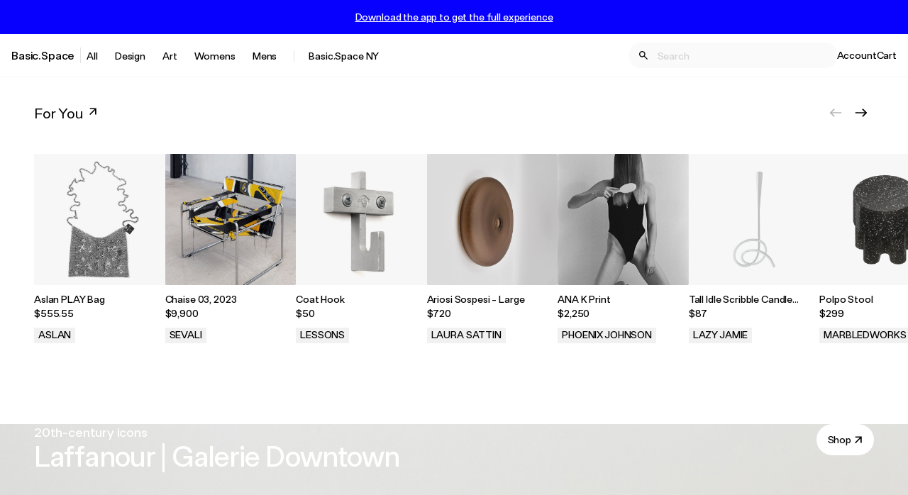

--- FILE ---
content_type: text/html; charset=utf-8
request_url: https://basic.space/?%24deeplink_path=https%3A%2F%2Fbasic.space%2Fproducts%2Fsilene-lyalli-tie-top&_branch_match_id=1541095428130989630&_branch_referrer=H4sIAAAAAAAAAx2LQQrCMBBFTxN3SaC6EoqI4DXKNB3NYEyGmSnixrObFv7iP3gvm7GeY5xBKSlDwgDMoVB9xYsbTgsibzAxWB7zZrvj1Q33vr0Je9SJpS1rMu1XqWBFX75QCnkj9Nb48BN8oAjV5zRL%2ByjKeMvS3vgHe3FgHIQAAAA%3D
body_size: 22676
content:
<!DOCTYPE html>
<html lang="en">
  <head>
    <meta charset="utf-8">
    <meta http-equiv="X-UA-Compatible" content="IE=edge">
    <meta name="viewport" content="width=device-width, initial-scale=1.0">
    <meta name="author" content="">
    <meta name="apple-itunes-app" content="app-id=1163845100">

      <meta name="csrf-token" content="OSRKIhx4Qz09HzIGeRJ4ewgzIywyKBJRcb0Qv7nVEieO5AOCobRVAakd">

    <link rel="apple-touch-icon" sizes="180x180" href="/apple-touch-icon.png">
    <link rel="icon" type="image/png" sizes="32x32" href="/favicon-32x32.png">
    <link rel="icon" type="image/png" sizes="16x16" href="/favicon-16x16.png">
    <link rel="shortcut icon" href="/favicon.ico">
    <link rel="preconnect" href="https://d3ffkb7uf3bq3r.cloudfront.net">
    <link rel="preconnect" href="https://d3ffkb7uf3bq3r.cloudfront.net" crossorigin>
    <link rel="dns-prefetch" href="https://d3ffkb7uf3bq3r.cloudfront.net">

    <meta property="og:type" content="website">
    <meta property="og:site_name" content="Basic.Space">
    <meta property="og:locale" content="en_US">

    <meta name="facebook-domain-verification" content="usm2eupjt2172wax3nb1rdno8knx0p">
    <meta name="google-site-verification" content="qYP1jmXFLWWZhSoivPwh0erlox2-liKuGUjgrvxwoUM">
    <meta name="p:domain_verify" content="54c78f1a42646d78672841097716f371">

        <meta property="og:title" content="Basic.Space: A curated shopping experience.">
        <meta property="og:description" content="A new shopping experience delivering curated fashion, vintage apparel, streetwear, & more by social influencers, designers, and artists. Shop Now!">

    <link href="https://basic.space/" rel="canonical"><meta content="https://basic.space/" property="og:url">
    <meta content="Shop Men&#39;s and Women&#39;s Fashion, Art, Lifestyle | Basic.Space" name="title"><title>Shop Men&#39;s and Women&#39;s Fashion, Art, Lifestyle | Basic.Space</title>
    <meta content="A new shopping experience delivering curated fashion, vintage apparel, streetwear, &amp; more by social influencers, designers, and artists. Shop Now!" name="description">

    <script>
      !function(f,b,e,v,n,t,s)
      {if(f.fbq)return;n=f.fbq=function(){n.callMethod?
      n.callMethod.apply(n,arguments):n.queue.push(arguments)};
      if(!f._fbq)f._fbq=n;n.push=n;n.loaded=!0;n.version='2.0';
      n.queue=[];t=b.createElement(e);t.async=!0;
      t.src=v;s=b.getElementsByTagName(e)[0];
      s.parentNode.insertBefore(t,s)}(window,document,'script',
      'https://connect.facebook.net/en_US/fbevents.js');
       fbq('init', '368824114145460');
      fbq('track', 'PageView');
    </script>
    <noscript>
      <img height="1" width="1" src="https://www.facebook.com/tr?id=368824114145460&ev=PageView&noscript=1">
    </noscript>

    <script>
      window.BSFonts = {
        FTBasicSpace: {
          Regular: "https://s3.amazonaws.com/basicspacemedia/email/fonts/FTBasicSpace-Regular.woff2",
          Medium: "https://s3.amazonaws.com/basicspacemedia/email/fonts/FTBasicSpace-Medium.woff2"
        }
      }
    </script>



        

    <link href="/css/app-e9a6f2b4458dc5a6558ac687ae36656e.css?vsn=d" rel="stylesheet">

    <script>
  var BasicSpace = BasicSpace || {};
  BasicSpace.__spk = 'pk_live_aYPsE2K9WGqAikCaJA9IefZk';
  BasicSpace.asset_host = 'https://d3ffkb7uf3bq3r.cloudfront.net';
  const MIXPANEL_CUSTOM_LIB_URL = "https://jeremiah.basic.space/lib.min.js";
</script>

<script>
  (function(c,a){if(!a.__SV){var b=window;try{var d,m,j,k=b.location,f=k.hash;d=function(a,b){return(m=a.match(RegExp(b+"=([^&]*)")))?m[1]:null};f&&d(f,"state")&&(j=JSON.parse(decodeURIComponent(d(f,"state"))),"mpeditor"===j.action&&(b.sessionStorage.setItem("_mpcehash",f),history.replaceState(j.desiredHash||"",c.title,k.pathname+k.search)))}catch(n){}var l,h;window.mixpanel=a;a._i=[];a.init=function(b,d,g){function c(b,i){var a=i.split(".");2==a.length&&(b=b[a[0]],i=a[1]);b[i]=function(){b.push([i].concat(Array.prototype.slice.call(arguments,
  0)))}}var e=a;"undefined"!==typeof g?e=a[g]=[]:g="mixpanel";e.people=e.people||[];e.toString=function(b){var a="mixpanel";"mixpanel"!==g&&(a+="."+g);b||(a+=" (stub)");return a};e.people.toString=function(){return e.toString(1)+".people (stub)"};l="disable time_event track track_pageview track_links track_forms track_with_groups add_group set_group remove_group register register_once alias unregister identify name_tag set_config reset opt_in_tracking opt_out_tracking has_opted_in_tracking has_opted_out_tracking clear_opt_in_out_tracking people.set people.set_once people.unset people.increment people.append people.union people.track_charge people.clear_charges people.delete_user people.remove".split(" ");
  for(h=0;h<l.length;h++)c(e,l[h]);var f="set set_once union unset remove delete".split(" ");e.get_group=function(){function a(c){b[c]=function(){call2_args=arguments;call2=[c].concat(Array.prototype.slice.call(call2_args,0));e.push([d,call2])}}for(var b={},d=["get_group"].concat(Array.prototype.slice.call(arguments,0)),c=0;c<f.length;c++)a(f[c]);return b};a._i.push([b,d,g])};a.__SV=1.2;b=c.createElement("script");b.type="text/javascript";b.async=!0;b.src="undefined"!==typeof MIXPANEL_CUSTOM_LIB_URL?
  MIXPANEL_CUSTOM_LIB_URL:"file:"===c.location.protocol&&"//cdn.mxpnl.com/libs/mixpanel-2-latest.min.js".match(/^\/\//)?"https://cdn.mxpnl.com/libs/mixpanel-2-latest.min.js":"//cdn.mxpnl.com/libs/mixpanel-2-latest.min.js";d=c.getElementsByTagName("script")[0];d.parentNode.insertBefore(b,d)}})(document,window.mixpanel||[]);
    mixpanel.init("791c7145f36cc6429f035020abb94922", {"debug":false,"api_host":"https://jeremiah.basic.space","ignore_dnt":true,"persistence":"localStorage"});
    mixpanel.people.set({"$ip": "10.0.0.175"})
</script>
<!-- end Mixpanel -->



  <!-- Google tag (gtag.js) -->
  <script async src="https://www.googletagmanager.com/gtag/js?id=G-VX7VTN4RD9">
  </script>
  <script>
    window.dataLayer = window.dataLayer || [];
    function gtag(){dataLayer.push(arguments);}
    gtag('js', new Date());
    gtag('config', 'G-VX7VTN4RD9');
  </script>
  <!-- End Google Tag Manager -->


  <script src="https://www.dwin1.com/107494.js" type="text/javascript" defer="defer">
  </script>

  </head>
  <body class="ftb-16 flex flex-col min-h-screen">
    

      <div class="sticky top-0 z-[800]">
        <div id="phx-GIuOjAd3avI5Rl_B" data-phx-session="SFMyNTY.[base64].YEY4DsvDU-sugGpzuzX9ulVz1h5BVDl_3PTa8axQv0w" data-phx-static="SFMyNTY.[base64].zeU48wr3RqhLHeD39u__eJ9u0P2HV3zxdjKXNQr81Q8" class="phx-live-view-wrapper"><div id="Header" class="flex flex-col lg:block max-h-screen lg:max-h-auto">
  <div id="AppPromoContainer">
  <div class="hidden lg:flex w-full bg-theme-highlight py-4 px-4 justify-center items-center">
    
      <button phx-click="open_overlay" phx-target="1" class="hidden lg:inline-block text-white ftb-medium-14 underline mixpanel-track" data-mixpanel-link-text="Download the app to get the full experience" data-mixpanel-event="Site Banner Clicked">
        Download the app to get the full experience
      </button>
    
  </div>

  

  
</div>

  

  

  

  <div class="bg-white-500 flex-shrink-1 px-4 text-black-500 border-b border-gray-50">
    <nav id="MobileNav" class="hidden z-[100] absolute top-0 left-0 bg-white overflow-auto">
  <div class="flex flex-col h-dvh min-w-[100vw] divide-y">
    <div class="flex justify-end items-center">
      <div class="border-l p-8 cursor-pointer" phx-click="[[&quot;add_class&quot;,{&quot;names&quot;:[&quot;hidden&quot;],&quot;to&quot;:&quot;#MobileNav&quot;}],[&quot;remove_class&quot;,{&quot;names&quot;:[&quot;block&quot;],&quot;to&quot;:&quot;#MobileNav&quot;}],[&quot;remove_class&quot;,{&quot;names&quot;:[&quot;hidden&quot;],&quot;to&quot;:&quot;#LogoContainer&quot;}],[&quot;remove_class&quot;,{&quot;names&quot;:[&quot;overflow-hidden&quot;],&quot;to&quot;:&quot;body&quot;}],[&quot;remove_class&quot;,{&quot;names&quot;:[&quot;touch-none&quot;],&quot;to&quot;:&quot;html&quot;}]]">
        <svg class="   w-5 h-5" viewBox="0 0 20 20" fill="currentColor" xmlns="http://www.w3.org/2000/svg" aria-hidden="true">
  
  <g>
    <path d="M15.8334 5.34169L14.6584 4.16669L10 8.82502L5.34169 4.16669L4.16669 5.34169L8.82502 10L4.16669 14.6584L5.34169 15.8334L10 11.175L14.6584 15.8334L15.8334 14.6584L11.175 10L15.8334 5.34169Z" fill="#1A1A1A"></path>
  </g>

</svg>
      </div>
    </div>
    <ul class="list-none divide-y">
      <li class="p-6 ftb-medium-20">
        <a href="/collections/basicspace-ny">
          <span class="underline decoration-1">Basic.Space NY</span>
        </a>
      </li>
      <li class="p-6 ftb-medium-20">
        <a href="/products"><span class="underline decoration-1">All</span>
          <svg class="inline  w-5 h-5" viewBox="0 0 21 20" fill="currentColor" xmlns="http://www.w3.org/2000/svg" aria-hidden="true">
  
  <g>
    <path d="M6.5418 15.3034L13.7131 8.13207V14.72L15.3807 14.7141V5.28595H5.95254V6.94766L12.5346 6.95355L5.36328 14.1248L6.5418 15.3034Z" fill="currentColor"></path>
  </g>

</svg></a>
      </li>
      <li class="p-6 ftb-medium-20">
  
    <button type="button" phx-click="[[&quot;toggle_class&quot;,{&quot;names&quot;:[&quot;transform&quot;,&quot;rotate-180&quot;],&quot;to&quot;:&quot;[data-chevron-category-id=&#39;9aabad96-41fe-4e52-a93d-99368c6ac76a&#39;] &gt; svg&quot;}],[&quot;toggle_class&quot;,{&quot;names&quot;:[&quot;hidden&quot;],&quot;to&quot;:&quot;[data-parent-id=&#39;9aabad96-41fe-4e52-a93d-99368c6ac76a&#39;]&quot;}]]">
      <span class="underline decoration-1">Design</span>

<span class="pl-1">
  
    <span data-chevron-category-id="9aabad96-41fe-4e52-a93d-99368c6ac76a">
      <svg class="inline transition duration-150   w-3 h-3" viewBox="0 0 13 8" fill="currentColor" xmlns="http://www.w3.org/2000/svg" aria-hidden="true">
  
  <path fill-rule="evenodd" clip-rule="evenodd" d="M0.792994 0.793244C1.18399 0.402252 1.81597 0.402252 2.20696 0.793244L6.49988 5.08615L10.7928 0.793244C11.1838 0.402252 11.8158 0.402252 12.2068 0.793244C12.5977 1.18424 12.5977 1.81622 12.2068 2.20721L7.20686 7.20711C6.81587 7.5981 6.18388 7.5981 5.79289 7.20711L0.792994 2.20721C0.597998 2.01222 0.5 1.75622 0.5 1.50023C0.5 1.24423 0.597998 0.98824 0.792994 0.793244Z" fill="currentColor"></path>

</svg>
    </span>
  
</span>
    </button>
  
</li>


  <ul class="hidden divide-y " data-parent-id="9aabad96-41fe-4e52-a93d-99368c6ac76a">
    <li class="py-6 px-8 ftb-medium-20 hidden" data-parent-id="9aabad96-41fe-4e52-a93d-99368c6ac76a">
  
    <a href="/shop/design">
      <span class="underline decoration-1">All Design</span>

<span class="pl-1">
  
    <svg class="inline  w-5 h-5" viewBox="0 0 21 20" fill="currentColor" xmlns="http://www.w3.org/2000/svg" aria-hidden="true">
  
  <g>
    <path d="M6.5418 15.3034L13.7131 8.13207V14.72L15.3807 14.7141V5.28595H5.95254V6.94766L12.5346 6.95355L5.36328 14.1248L6.5418 15.3034Z" fill="currentColor"></path>
  </g>

</svg>
  
</span>
    </a>
  
</li>



    <li class="py-6 px-8 ftb-medium-20 hidden" data-parent-id="9aabad96-41fe-4e52-a93d-99368c6ac76a">
  
    <a href="/shop/design/bath">
      <span class="underline decoration-1">Bath</span>

<span class="pl-1">
  
    <svg class="inline  w-5 h-5" viewBox="0 0 21 20" fill="currentColor" xmlns="http://www.w3.org/2000/svg" aria-hidden="true">
  
  <g>
    <path d="M6.5418 15.3034L13.7131 8.13207V14.72L15.3807 14.7141V5.28595H5.95254V6.94766L12.5346 6.95355L5.36328 14.1248L6.5418 15.3034Z" fill="currentColor"></path>
  </g>

</svg>
  
</span>
    </a>
  
</li>

<li class="py-6 px-8 ftb-medium-20 hidden" data-parent-id="9aabad96-41fe-4e52-a93d-99368c6ac76a">
  
    <a href="/shop/design/books-magazines">
      <span class="underline decoration-1">Books &amp; Magazines</span>

<span class="pl-1">
  
    <svg class="inline  w-5 h-5" viewBox="0 0 21 20" fill="currentColor" xmlns="http://www.w3.org/2000/svg" aria-hidden="true">
  
  <g>
    <path d="M6.5418 15.3034L13.7131 8.13207V14.72L15.3807 14.7141V5.28595H5.95254V6.94766L12.5346 6.95355L5.36328 14.1248L6.5418 15.3034Z" fill="currentColor"></path>
  </g>

</svg>
  
</span>
    </a>
  
</li>

<li class="py-6 px-8 ftb-medium-20 hidden" data-parent-id="9aabad96-41fe-4e52-a93d-99368c6ac76a">
  
    <a href="/shop/design/ceramics">
      <span class="underline decoration-1">Ceramics</span>

<span class="pl-1">
  
    <svg class="inline  w-5 h-5" viewBox="0 0 21 20" fill="currentColor" xmlns="http://www.w3.org/2000/svg" aria-hidden="true">
  
  <g>
    <path d="M6.5418 15.3034L13.7131 8.13207V14.72L15.3807 14.7141V5.28595H5.95254V6.94766L12.5346 6.95355L5.36328 14.1248L6.5418 15.3034Z" fill="currentColor"></path>
  </g>

</svg>
  
</span>
    </a>
  
</li>

<li class="py-6 px-8 ftb-medium-20 hidden" data-parent-id="9aabad96-41fe-4e52-a93d-99368c6ac76a">
  
    <a href="/shop/design/collectibles">
      <span class="underline decoration-1">Collectibles</span>

<span class="pl-1">
  
    <svg class="inline  w-5 h-5" viewBox="0 0 21 20" fill="currentColor" xmlns="http://www.w3.org/2000/svg" aria-hidden="true">
  
  <g>
    <path d="M6.5418 15.3034L13.7131 8.13207V14.72L15.3807 14.7141V5.28595H5.95254V6.94766L12.5346 6.95355L5.36328 14.1248L6.5418 15.3034Z" fill="currentColor"></path>
  </g>

</svg>
  
</span>
    </a>
  
</li>

<li class="py-6 px-8 ftb-medium-20 hidden" data-parent-id="9aabad96-41fe-4e52-a93d-99368c6ac76a">
  
    <a href="/shop/design/decor">
      <span class="underline decoration-1">Decor</span>

<span class="pl-1">
  
    <svg class="inline  w-5 h-5" viewBox="0 0 21 20" fill="currentColor" xmlns="http://www.w3.org/2000/svg" aria-hidden="true">
  
  <g>
    <path d="M6.5418 15.3034L13.7131 8.13207V14.72L15.3807 14.7141V5.28595H5.95254V6.94766L12.5346 6.95355L5.36328 14.1248L6.5418 15.3034Z" fill="currentColor"></path>
  </g>

</svg>
  
</span>
    </a>
  
</li>

<li class="py-6 px-8 ftb-medium-20 hidden" data-parent-id="9aabad96-41fe-4e52-a93d-99368c6ac76a">
  
    <a href="/shop/design/electronics-tech">
      <span class="underline decoration-1">Electronics &amp; Tech</span>

<span class="pl-1">
  
    <svg class="inline  w-5 h-5" viewBox="0 0 21 20" fill="currentColor" xmlns="http://www.w3.org/2000/svg" aria-hidden="true">
  
  <g>
    <path d="M6.5418 15.3034L13.7131 8.13207V14.72L15.3807 14.7141V5.28595H5.95254V6.94766L12.5346 6.95355L5.36328 14.1248L6.5418 15.3034Z" fill="currentColor"></path>
  </g>

</svg>
  
</span>
    </a>
  
</li>

<li class="py-6 px-8 ftb-medium-20 hidden" data-parent-id="9aabad96-41fe-4e52-a93d-99368c6ac76a">
  
    <a href="/shop/design/furniture">
      <span class="underline decoration-1">Furniture</span>

<span class="pl-1">
  
    <svg class="inline  w-5 h-5" viewBox="0 0 21 20" fill="currentColor" xmlns="http://www.w3.org/2000/svg" aria-hidden="true">
  
  <g>
    <path d="M6.5418 15.3034L13.7131 8.13207V14.72L15.3807 14.7141V5.28595H5.95254V6.94766L12.5346 6.95355L5.36328 14.1248L6.5418 15.3034Z" fill="currentColor"></path>
  </g>

</svg>
  
</span>
    </a>
  
</li>

<li class="py-6 px-8 ftb-medium-20 hidden" data-parent-id="9aabad96-41fe-4e52-a93d-99368c6ac76a">
  
    <a href="/shop/design/kitchen">
      <span class="underline decoration-1">Kitchen</span>

<span class="pl-1">
  
    <svg class="inline  w-5 h-5" viewBox="0 0 21 20" fill="currentColor" xmlns="http://www.w3.org/2000/svg" aria-hidden="true">
  
  <g>
    <path d="M6.5418 15.3034L13.7131 8.13207V14.72L15.3807 14.7141V5.28595H5.95254V6.94766L12.5346 6.95355L5.36328 14.1248L6.5418 15.3034Z" fill="currentColor"></path>
  </g>

</svg>
  
</span>
    </a>
  
</li>

<li class="py-6 px-8 ftb-medium-20 hidden" data-parent-id="9aabad96-41fe-4e52-a93d-99368c6ac76a">
  
    <a href="/shop/design/lighting">
      <span class="underline decoration-1">Lighting</span>

<span class="pl-1">
  
    <svg class="inline  w-5 h-5" viewBox="0 0 21 20" fill="currentColor" xmlns="http://www.w3.org/2000/svg" aria-hidden="true">
  
  <g>
    <path d="M6.5418 15.3034L13.7131 8.13207V14.72L15.3807 14.7141V5.28595H5.95254V6.94766L12.5346 6.95355L5.36328 14.1248L6.5418 15.3034Z" fill="currentColor"></path>
  </g>

</svg>
  
</span>
    </a>
  
</li>

<li class="py-6 px-8 ftb-medium-20 hidden" data-parent-id="9aabad96-41fe-4e52-a93d-99368c6ac76a">
  
    <a href="/shop/design/music">
      <span class="underline decoration-1">Music</span>

<span class="pl-1">
  
    <svg class="inline  w-5 h-5" viewBox="0 0 21 20" fill="currentColor" xmlns="http://www.w3.org/2000/svg" aria-hidden="true">
  
  <g>
    <path d="M6.5418 15.3034L13.7131 8.13207V14.72L15.3807 14.7141V5.28595H5.95254V6.94766L12.5346 6.95355L5.36328 14.1248L6.5418 15.3034Z" fill="currentColor"></path>
  </g>

</svg>
  
</span>
    </a>
  
</li>

<li class="py-6 px-8 ftb-medium-20 hidden" data-parent-id="9aabad96-41fe-4e52-a93d-99368c6ac76a">
  
    <a href="/shop/design/sports-leisure">
      <span class="underline decoration-1">Sports &amp; Leisure</span>

<span class="pl-1">
  
    <svg class="inline  w-5 h-5" viewBox="0 0 21 20" fill="currentColor" xmlns="http://www.w3.org/2000/svg" aria-hidden="true">
  
  <g>
    <path d="M6.5418 15.3034L13.7131 8.13207V14.72L15.3807 14.7141V5.28595H5.95254V6.94766L12.5346 6.95355L5.36328 14.1248L6.5418 15.3034Z" fill="currentColor"></path>
  </g>

</svg>
  
</span>
    </a>
  
</li>

<li class="py-6 px-8 ftb-medium-20 hidden" data-parent-id="9aabad96-41fe-4e52-a93d-99368c6ac76a">
  
    <a href="/shop/design/transportation">
      <span class="underline decoration-1">Transportation</span>

<span class="pl-1">
  
    <svg class="inline  w-5 h-5" viewBox="0 0 21 20" fill="currentColor" xmlns="http://www.w3.org/2000/svg" aria-hidden="true">
  
  <g>
    <path d="M6.5418 15.3034L13.7131 8.13207V14.72L15.3807 14.7141V5.28595H5.95254V6.94766L12.5346 6.95355L5.36328 14.1248L6.5418 15.3034Z" fill="currentColor"></path>
  </g>

</svg>
  
</span>
    </a>
  
</li>

<li class="py-6 px-8 ftb-medium-20 hidden" data-parent-id="9aabad96-41fe-4e52-a93d-99368c6ac76a">
  
    <a href="/shop/design/wellness">
      <span class="underline decoration-1">Wellness</span>

<span class="pl-1">
  
    <svg class="inline  w-5 h-5" viewBox="0 0 21 20" fill="currentColor" xmlns="http://www.w3.org/2000/svg" aria-hidden="true">
  
  <g>
    <path d="M6.5418 15.3034L13.7131 8.13207V14.72L15.3807 14.7141V5.28595H5.95254V6.94766L12.5346 6.95355L5.36328 14.1248L6.5418 15.3034Z" fill="currentColor"></path>
  </g>

</svg>
  
</span>
    </a>
  
</li>


  </ul>
<li class="p-6 ftb-medium-20">
  
    <button type="button" phx-click="[[&quot;toggle_class&quot;,{&quot;names&quot;:[&quot;transform&quot;,&quot;rotate-180&quot;],&quot;to&quot;:&quot;[data-chevron-category-id=&#39;71358535-4350-41e0-ad55-e5c668ba4b87&#39;] &gt; svg&quot;}],[&quot;toggle_class&quot;,{&quot;names&quot;:[&quot;hidden&quot;],&quot;to&quot;:&quot;[data-parent-id=&#39;71358535-4350-41e0-ad55-e5c668ba4b87&#39;]&quot;}]]">
      <span class="underline decoration-1">Art</span>

<span class="pl-1">
  
    <span data-chevron-category-id="71358535-4350-41e0-ad55-e5c668ba4b87">
      <svg class="inline transition duration-150   w-3 h-3" viewBox="0 0 13 8" fill="currentColor" xmlns="http://www.w3.org/2000/svg" aria-hidden="true">
  
  <path fill-rule="evenodd" clip-rule="evenodd" d="M0.792994 0.793244C1.18399 0.402252 1.81597 0.402252 2.20696 0.793244L6.49988 5.08615L10.7928 0.793244C11.1838 0.402252 11.8158 0.402252 12.2068 0.793244C12.5977 1.18424 12.5977 1.81622 12.2068 2.20721L7.20686 7.20711C6.81587 7.5981 6.18388 7.5981 5.79289 7.20711L0.792994 2.20721C0.597998 2.01222 0.5 1.75622 0.5 1.50023C0.5 1.24423 0.597998 0.98824 0.792994 0.793244Z" fill="currentColor"></path>

</svg>
    </span>
  
</span>
    </button>
  
</li>


  <ul class="hidden divide-y " data-parent-id="71358535-4350-41e0-ad55-e5c668ba4b87">
    <li class="py-6 px-8 ftb-medium-20 hidden" data-parent-id="71358535-4350-41e0-ad55-e5c668ba4b87">
  
    <a href="/shop/art">
      <span class="underline decoration-1">All Art</span>

<span class="pl-1">
  
    <svg class="inline  w-5 h-5" viewBox="0 0 21 20" fill="currentColor" xmlns="http://www.w3.org/2000/svg" aria-hidden="true">
  
  <g>
    <path d="M6.5418 15.3034L13.7131 8.13207V14.72L15.3807 14.7141V5.28595H5.95254V6.94766L12.5346 6.95355L5.36328 14.1248L6.5418 15.3034Z" fill="currentColor"></path>
  </g>

</svg>
  
</span>
    </a>
  
</li>



    <li class="py-6 px-8 ftb-medium-20 hidden" data-parent-id="71358535-4350-41e0-ad55-e5c668ba4b87">
  
    <a href="/shop/art/drawings">
      <span class="underline decoration-1">Drawings</span>

<span class="pl-1">
  
    <svg class="inline  w-5 h-5" viewBox="0 0 21 20" fill="currentColor" xmlns="http://www.w3.org/2000/svg" aria-hidden="true">
  
  <g>
    <path d="M6.5418 15.3034L13.7131 8.13207V14.72L15.3807 14.7141V5.28595H5.95254V6.94766L12.5346 6.95355L5.36328 14.1248L6.5418 15.3034Z" fill="currentColor"></path>
  </g>

</svg>
  
</span>
    </a>
  
</li>

<li class="py-6 px-8 ftb-medium-20 hidden" data-parent-id="71358535-4350-41e0-ad55-e5c668ba4b87">
  
    <a href="/shop/art/large-scale">
      <span class="underline decoration-1">Large Scale</span>

<span class="pl-1">
  
    <svg class="inline  w-5 h-5" viewBox="0 0 21 20" fill="currentColor" xmlns="http://www.w3.org/2000/svg" aria-hidden="true">
  
  <g>
    <path d="M6.5418 15.3034L13.7131 8.13207V14.72L15.3807 14.7141V5.28595H5.95254V6.94766L12.5346 6.95355L5.36328 14.1248L6.5418 15.3034Z" fill="currentColor"></path>
  </g>

</svg>
  
</span>
    </a>
  
</li>

<li class="py-6 px-8 ftb-medium-20 hidden" data-parent-id="71358535-4350-41e0-ad55-e5c668ba4b87">
  
    <a href="/shop/art/mixed-media">
      <span class="underline decoration-1">Mixed Media</span>

<span class="pl-1">
  
    <svg class="inline  w-5 h-5" viewBox="0 0 21 20" fill="currentColor" xmlns="http://www.w3.org/2000/svg" aria-hidden="true">
  
  <g>
    <path d="M6.5418 15.3034L13.7131 8.13207V14.72L15.3807 14.7141V5.28595H5.95254V6.94766L12.5346 6.95355L5.36328 14.1248L6.5418 15.3034Z" fill="currentColor"></path>
  </g>

</svg>
  
</span>
    </a>
  
</li>

<li class="py-6 px-8 ftb-medium-20 hidden" data-parent-id="71358535-4350-41e0-ad55-e5c668ba4b87">
  
    <a href="/shop/art/nfts">
      <span class="underline decoration-1">NFTs</span>

<span class="pl-1">
  
    <svg class="inline  w-5 h-5" viewBox="0 0 21 20" fill="currentColor" xmlns="http://www.w3.org/2000/svg" aria-hidden="true">
  
  <g>
    <path d="M6.5418 15.3034L13.7131 8.13207V14.72L15.3807 14.7141V5.28595H5.95254V6.94766L12.5346 6.95355L5.36328 14.1248L6.5418 15.3034Z" fill="currentColor"></path>
  </g>

</svg>
  
</span>
    </a>
  
</li>

<li class="py-6 px-8 ftb-medium-20 hidden" data-parent-id="71358535-4350-41e0-ad55-e5c668ba4b87">
  
    <a href="/shop/art/objects">
      <span class="underline decoration-1">Objects</span>

<span class="pl-1">
  
    <svg class="inline  w-5 h-5" viewBox="0 0 21 20" fill="currentColor" xmlns="http://www.w3.org/2000/svg" aria-hidden="true">
  
  <g>
    <path d="M6.5418 15.3034L13.7131 8.13207V14.72L15.3807 14.7141V5.28595H5.95254V6.94766L12.5346 6.95355L5.36328 14.1248L6.5418 15.3034Z" fill="currentColor"></path>
  </g>

</svg>
  
</span>
    </a>
  
</li>

<li class="py-6 px-8 ftb-medium-20 hidden" data-parent-id="71358535-4350-41e0-ad55-e5c668ba4b87">
  
    <a href="/shop/art/paintings">
      <span class="underline decoration-1">Paintings</span>

<span class="pl-1">
  
    <svg class="inline  w-5 h-5" viewBox="0 0 21 20" fill="currentColor" xmlns="http://www.w3.org/2000/svg" aria-hidden="true">
  
  <g>
    <path d="M6.5418 15.3034L13.7131 8.13207V14.72L15.3807 14.7141V5.28595H5.95254V6.94766L12.5346 6.95355L5.36328 14.1248L6.5418 15.3034Z" fill="currentColor"></path>
  </g>

</svg>
  
</span>
    </a>
  
</li>

<li class="py-6 px-8 ftb-medium-20 hidden" data-parent-id="71358535-4350-41e0-ad55-e5c668ba4b87">
  
    <a href="/shop/art/photographs">
      <span class="underline decoration-1">Photographs</span>

<span class="pl-1">
  
    <svg class="inline  w-5 h-5" viewBox="0 0 21 20" fill="currentColor" xmlns="http://www.w3.org/2000/svg" aria-hidden="true">
  
  <g>
    <path d="M6.5418 15.3034L13.7131 8.13207V14.72L15.3807 14.7141V5.28595H5.95254V6.94766L12.5346 6.95355L5.36328 14.1248L6.5418 15.3034Z" fill="currentColor"></path>
  </g>

</svg>
  
</span>
    </a>
  
</li>

<li class="py-6 px-8 ftb-medium-20 hidden" data-parent-id="71358535-4350-41e0-ad55-e5c668ba4b87">
  
    <a href="/shop/art/prints">
      <span class="underline decoration-1">Prints</span>

<span class="pl-1">
  
    <svg class="inline  w-5 h-5" viewBox="0 0 21 20" fill="currentColor" xmlns="http://www.w3.org/2000/svg" aria-hidden="true">
  
  <g>
    <path d="M6.5418 15.3034L13.7131 8.13207V14.72L15.3807 14.7141V5.28595H5.95254V6.94766L12.5346 6.95355L5.36328 14.1248L6.5418 15.3034Z" fill="currentColor"></path>
  </g>

</svg>
  
</span>
    </a>
  
</li>

<li class="py-6 px-8 ftb-medium-20 hidden" data-parent-id="71358535-4350-41e0-ad55-e5c668ba4b87">
  
    <a href="/shop/art/sculptures">
      <span class="underline decoration-1">Sculptures</span>

<span class="pl-1">
  
    <svg class="inline  w-5 h-5" viewBox="0 0 21 20" fill="currentColor" xmlns="http://www.w3.org/2000/svg" aria-hidden="true">
  
  <g>
    <path d="M6.5418 15.3034L13.7131 8.13207V14.72L15.3807 14.7141V5.28595H5.95254V6.94766L12.5346 6.95355L5.36328 14.1248L6.5418 15.3034Z" fill="currentColor"></path>
  </g>

</svg>
  
</span>
    </a>
  
</li>


  </ul>
<li class="p-6 ftb-medium-20">
  
    <button type="button" phx-click="[[&quot;toggle_class&quot;,{&quot;names&quot;:[&quot;transform&quot;,&quot;rotate-180&quot;],&quot;to&quot;:&quot;[data-chevron-category-id=&#39;a2e6cbee-60a5-4503-8696-723f0758d03c&#39;] &gt; svg&quot;}],[&quot;toggle_class&quot;,{&quot;names&quot;:[&quot;hidden&quot;],&quot;to&quot;:&quot;[data-parent-id=&#39;a2e6cbee-60a5-4503-8696-723f0758d03c&#39;]&quot;}]]">
      <span class="underline decoration-1">Womens</span>

<span class="pl-1">
  
    <span data-chevron-category-id="a2e6cbee-60a5-4503-8696-723f0758d03c">
      <svg class="inline transition duration-150   w-3 h-3" viewBox="0 0 13 8" fill="currentColor" xmlns="http://www.w3.org/2000/svg" aria-hidden="true">
  
  <path fill-rule="evenodd" clip-rule="evenodd" d="M0.792994 0.793244C1.18399 0.402252 1.81597 0.402252 2.20696 0.793244L6.49988 5.08615L10.7928 0.793244C11.1838 0.402252 11.8158 0.402252 12.2068 0.793244C12.5977 1.18424 12.5977 1.81622 12.2068 2.20721L7.20686 7.20711C6.81587 7.5981 6.18388 7.5981 5.79289 7.20711L0.792994 2.20721C0.597998 2.01222 0.5 1.75622 0.5 1.50023C0.5 1.24423 0.597998 0.98824 0.792994 0.793244Z" fill="currentColor"></path>

</svg>
    </span>
  
</span>
    </button>
  
</li>


  <ul class="hidden divide-y " data-parent-id="a2e6cbee-60a5-4503-8696-723f0758d03c">
    <li class="py-6 px-8 ftb-medium-20 hidden" data-parent-id="a2e6cbee-60a5-4503-8696-723f0758d03c">
  
    <a href="/shop/womens">
      <span class="underline decoration-1">All Womens</span>

<span class="pl-1">
  
    <svg class="inline  w-5 h-5" viewBox="0 0 21 20" fill="currentColor" xmlns="http://www.w3.org/2000/svg" aria-hidden="true">
  
  <g>
    <path d="M6.5418 15.3034L13.7131 8.13207V14.72L15.3807 14.7141V5.28595H5.95254V6.94766L12.5346 6.95355L5.36328 14.1248L6.5418 15.3034Z" fill="currentColor"></path>
  </g>

</svg>
  
</span>
    </a>
  
</li>



    <li class="py-6 px-8 ftb-medium-20 hidden" data-parent-id="a2e6cbee-60a5-4503-8696-723f0758d03c">
  
    <button type="button" phx-click="[[&quot;toggle_class&quot;,{&quot;names&quot;:[&quot;transform&quot;,&quot;rotate-180&quot;],&quot;to&quot;:&quot;[data-chevron-category-id=&#39;72e26177-7a49-4948-95ca-b86adee5fa78&#39;] &gt; svg&quot;}],[&quot;toggle_class&quot;,{&quot;names&quot;:[&quot;hidden&quot;],&quot;to&quot;:&quot;[data-parent-id=&#39;72e26177-7a49-4948-95ca-b86adee5fa78&#39;]&quot;}]]">
      <span class="underline decoration-1">Accessories</span>

<span class="pl-1">
  
    <span data-chevron-category-id="72e26177-7a49-4948-95ca-b86adee5fa78">
      <svg class="inline transition duration-150   w-3 h-3" viewBox="0 0 13 8" fill="currentColor" xmlns="http://www.w3.org/2000/svg" aria-hidden="true">
  
  <path fill-rule="evenodd" clip-rule="evenodd" d="M0.792994 0.793244C1.18399 0.402252 1.81597 0.402252 2.20696 0.793244L6.49988 5.08615L10.7928 0.793244C11.1838 0.402252 11.8158 0.402252 12.2068 0.793244C12.5977 1.18424 12.5977 1.81622 12.2068 2.20721L7.20686 7.20711C6.81587 7.5981 6.18388 7.5981 5.79289 7.20711L0.792994 2.20721C0.597998 2.01222 0.5 1.75622 0.5 1.50023C0.5 1.24423 0.597998 0.98824 0.792994 0.793244Z" fill="currentColor"></path>

</svg>
    </span>
  
</span>
    </button>
  
</li>


  <ul class="hidden  py-3" data-parent-id="72e26177-7a49-4948-95ca-b86adee5fa78">
    <li class="py-3 px-10 ftb-medium-14 hidden" data-parent-id="72e26177-7a49-4948-95ca-b86adee5fa78">
  
    <a href="/shop/womens/accessories">
      <span class="underline decoration-1">All Accessories</span>


    </a>
  
</li>



    <li class="py-3 px-10 ftb-medium-14 hidden" data-parent-id="72e26177-7a49-4948-95ca-b86adee5fa78">
  
    <a href="/shop/womens/accessories/belts">
      <span class="underline decoration-1">Belts</span>


    </a>
  
</li>

<li class="py-3 px-10 ftb-medium-14 hidden" data-parent-id="72e26177-7a49-4948-95ca-b86adee5fa78">
  
    <a href="/shop/womens/accessories/gloves">
      <span class="underline decoration-1">Gloves</span>


    </a>
  
</li>

<li class="py-3 px-10 ftb-medium-14 hidden" data-parent-id="72e26177-7a49-4948-95ca-b86adee5fa78">
  
    <a href="/shop/womens/accessories/hair">
      <span class="underline decoration-1">Hair</span>


    </a>
  
</li>

<li class="py-3 px-10 ftb-medium-14 hidden" data-parent-id="72e26177-7a49-4948-95ca-b86adee5fa78">
  
    <a href="/shop/womens/accessories/hats">
      <span class="underline decoration-1">Hats</span>


    </a>
  
</li>

<li class="py-3 px-10 ftb-medium-14 hidden" data-parent-id="72e26177-7a49-4948-95ca-b86adee5fa78">
  
    <a href="/shop/womens/accessories/jewelry">
      <span class="underline decoration-1">Jewelry</span>


    </a>
  
</li>

<li class="py-3 px-10 ftb-medium-14 hidden" data-parent-id="72e26177-7a49-4948-95ca-b86adee5fa78">
  
    <a href="/shop/womens/accessories/scarves">
      <span class="underline decoration-1">Scarves</span>


    </a>
  
</li>

<li class="py-3 px-10 ftb-medium-14 hidden" data-parent-id="72e26177-7a49-4948-95ca-b86adee5fa78">
  
    <a href="/shop/womens/accessories/sunglasses">
      <span class="underline decoration-1">Sunglasses</span>


    </a>
  
</li>

<li class="py-3 px-10 ftb-medium-14 hidden" data-parent-id="72e26177-7a49-4948-95ca-b86adee5fa78">
  
    <a href="/shop/womens/accessories/wallets">
      <span class="underline decoration-1">Wallets</span>


    </a>
  
</li>

<li class="py-3 px-10 ftb-medium-14 hidden" data-parent-id="72e26177-7a49-4948-95ca-b86adee5fa78">
  
    <a href="/shop/womens/accessories/watches">
      <span class="underline decoration-1">Watches</span>


    </a>
  
</li>


  </ul>
<li class="py-6 px-8 ftb-medium-20 hidden" data-parent-id="a2e6cbee-60a5-4503-8696-723f0758d03c">
  
    <button type="button" phx-click="[[&quot;toggle_class&quot;,{&quot;names&quot;:[&quot;transform&quot;,&quot;rotate-180&quot;],&quot;to&quot;:&quot;[data-chevron-category-id=&#39;701ab3ec-097f-4c07-b8b4-6c69930f993e&#39;] &gt; svg&quot;}],[&quot;toggle_class&quot;,{&quot;names&quot;:[&quot;hidden&quot;],&quot;to&quot;:&quot;[data-parent-id=&#39;701ab3ec-097f-4c07-b8b4-6c69930f993e&#39;]&quot;}]]">
      <span class="underline decoration-1">Bags</span>

<span class="pl-1">
  
    <span data-chevron-category-id="701ab3ec-097f-4c07-b8b4-6c69930f993e">
      <svg class="inline transition duration-150   w-3 h-3" viewBox="0 0 13 8" fill="currentColor" xmlns="http://www.w3.org/2000/svg" aria-hidden="true">
  
  <path fill-rule="evenodd" clip-rule="evenodd" d="M0.792994 0.793244C1.18399 0.402252 1.81597 0.402252 2.20696 0.793244L6.49988 5.08615L10.7928 0.793244C11.1838 0.402252 11.8158 0.402252 12.2068 0.793244C12.5977 1.18424 12.5977 1.81622 12.2068 2.20721L7.20686 7.20711C6.81587 7.5981 6.18388 7.5981 5.79289 7.20711L0.792994 2.20721C0.597998 2.01222 0.5 1.75622 0.5 1.50023C0.5 1.24423 0.597998 0.98824 0.792994 0.793244Z" fill="currentColor"></path>

</svg>
    </span>
  
</span>
    </button>
  
</li>


  <ul class="hidden  py-3" data-parent-id="701ab3ec-097f-4c07-b8b4-6c69930f993e">
    <li class="py-3 px-10 ftb-medium-14 hidden" data-parent-id="701ab3ec-097f-4c07-b8b4-6c69930f993e">
  
    <a href="/shop/womens/bags">
      <span class="underline decoration-1">All Bags</span>


    </a>
  
</li>



    <li class="py-3 px-10 ftb-medium-14 hidden" data-parent-id="701ab3ec-097f-4c07-b8b4-6c69930f993e">
  
    <a href="/shop/womens/bags/backpack">
      <span class="underline decoration-1">Backpack</span>


    </a>
  
</li>

<li class="py-3 px-10 ftb-medium-14 hidden" data-parent-id="701ab3ec-097f-4c07-b8b4-6c69930f993e">
  
    <a href="/shop/womens/bags/clutch">
      <span class="underline decoration-1">Clutch</span>


    </a>
  
</li>

<li class="py-3 px-10 ftb-medium-14 hidden" data-parent-id="701ab3ec-097f-4c07-b8b4-6c69930f993e">
  
    <a href="/shop/womens/bags/crossbody">
      <span class="underline decoration-1">Crossbody</span>


    </a>
  
</li>

<li class="py-3 px-10 ftb-medium-14 hidden" data-parent-id="701ab3ec-097f-4c07-b8b4-6c69930f993e">
  
    <a href="/shop/womens/bags/duffle">
      <span class="underline decoration-1">Duffle</span>


    </a>
  
</li>

<li class="py-3 px-10 ftb-medium-14 hidden" data-parent-id="701ab3ec-097f-4c07-b8b4-6c69930f993e">
  
    <a href="/shop/womens/bags/handbag">
      <span class="underline decoration-1">Handbag</span>


    </a>
  
</li>

<li class="py-3 px-10 ftb-medium-14 hidden" data-parent-id="701ab3ec-097f-4c07-b8b4-6c69930f993e">
  
    <a href="/shop/womens/bags/messenger">
      <span class="underline decoration-1">Messenger</span>


    </a>
  
</li>

<li class="py-3 px-10 ftb-medium-14 hidden" data-parent-id="701ab3ec-097f-4c07-b8b4-6c69930f993e">
  
    <a href="/shop/womens/bags/shoulder-bag">
      <span class="underline decoration-1">Shoulder Bag</span>


    </a>
  
</li>

<li class="py-3 px-10 ftb-medium-14 hidden" data-parent-id="701ab3ec-097f-4c07-b8b4-6c69930f993e">
  
    <a href="/shop/womens/bags/tote">
      <span class="underline decoration-1">Tote</span>


    </a>
  
</li>

<li class="py-3 px-10 ftb-medium-14 hidden" data-parent-id="701ab3ec-097f-4c07-b8b4-6c69930f993e">
  
    <a href="/shop/womens/bags/travel">
      <span class="underline decoration-1">Travel</span>


    </a>
  
</li>


  </ul>
<li class="py-6 px-8 ftb-medium-20 hidden" data-parent-id="a2e6cbee-60a5-4503-8696-723f0758d03c">
  
    <button type="button" phx-click="[[&quot;toggle_class&quot;,{&quot;names&quot;:[&quot;transform&quot;,&quot;rotate-180&quot;],&quot;to&quot;:&quot;[data-chevron-category-id=&#39;58a9f2ba-898d-4ee5-9e64-fe7f932c86cb&#39;] &gt; svg&quot;}],[&quot;toggle_class&quot;,{&quot;names&quot;:[&quot;hidden&quot;],&quot;to&quot;:&quot;[data-parent-id=&#39;58a9f2ba-898d-4ee5-9e64-fe7f932c86cb&#39;]&quot;}]]">
      <span class="underline decoration-1">Bottoms</span>

<span class="pl-1">
  
    <span data-chevron-category-id="58a9f2ba-898d-4ee5-9e64-fe7f932c86cb">
      <svg class="inline transition duration-150   w-3 h-3" viewBox="0 0 13 8" fill="currentColor" xmlns="http://www.w3.org/2000/svg" aria-hidden="true">
  
  <path fill-rule="evenodd" clip-rule="evenodd" d="M0.792994 0.793244C1.18399 0.402252 1.81597 0.402252 2.20696 0.793244L6.49988 5.08615L10.7928 0.793244C11.1838 0.402252 11.8158 0.402252 12.2068 0.793244C12.5977 1.18424 12.5977 1.81622 12.2068 2.20721L7.20686 7.20711C6.81587 7.5981 6.18388 7.5981 5.79289 7.20711L0.792994 2.20721C0.597998 2.01222 0.5 1.75622 0.5 1.50023C0.5 1.24423 0.597998 0.98824 0.792994 0.793244Z" fill="currentColor"></path>

</svg>
    </span>
  
</span>
    </button>
  
</li>


  <ul class="hidden  py-3" data-parent-id="58a9f2ba-898d-4ee5-9e64-fe7f932c86cb">
    <li class="py-3 px-10 ftb-medium-14 hidden" data-parent-id="58a9f2ba-898d-4ee5-9e64-fe7f932c86cb">
  
    <a href="/shop/womens/bottoms">
      <span class="underline decoration-1">All Bottoms</span>


    </a>
  
</li>



    <li class="py-3 px-10 ftb-medium-14 hidden" data-parent-id="58a9f2ba-898d-4ee5-9e64-fe7f932c86cb">
  
    <a href="/shop/womens/bottoms/jeans">
      <span class="underline decoration-1">Jeans</span>


    </a>
  
</li>

<li class="py-3 px-10 ftb-medium-14 hidden" data-parent-id="58a9f2ba-898d-4ee5-9e64-fe7f932c86cb">
  
    <a href="/shop/womens/bottoms/jumpsuits">
      <span class="underline decoration-1">Jumpsuits</span>


    </a>
  
</li>

<li class="py-3 px-10 ftb-medium-14 hidden" data-parent-id="58a9f2ba-898d-4ee5-9e64-fe7f932c86cb">
  
    <a href="/shop/womens/bottoms/pants">
      <span class="underline decoration-1">Pants</span>


    </a>
  
</li>

<li class="py-3 px-10 ftb-medium-14 hidden" data-parent-id="58a9f2ba-898d-4ee5-9e64-fe7f932c86cb">
  
    <a href="/shop/womens/bottoms/shorts">
      <span class="underline decoration-1">Shorts</span>


    </a>
  
</li>

<li class="py-3 px-10 ftb-medium-14 hidden" data-parent-id="58a9f2ba-898d-4ee5-9e64-fe7f932c86cb">
  
    <a href="/shop/womens/bottoms/skirts">
      <span class="underline decoration-1">Skirts</span>


    </a>
  
</li>


  </ul>
<li class="py-6 px-8 ftb-medium-20 hidden" data-parent-id="a2e6cbee-60a5-4503-8696-723f0758d03c">
  
    <button type="button" phx-click="[[&quot;toggle_class&quot;,{&quot;names&quot;:[&quot;transform&quot;,&quot;rotate-180&quot;],&quot;to&quot;:&quot;[data-chevron-category-id=&#39;489f5011-a65d-4d29-8cb5-b45c0a087348&#39;] &gt; svg&quot;}],[&quot;toggle_class&quot;,{&quot;names&quot;:[&quot;hidden&quot;],&quot;to&quot;:&quot;[data-parent-id=&#39;489f5011-a65d-4d29-8cb5-b45c0a087348&#39;]&quot;}]]">
      <span class="underline decoration-1">Dresses</span>

<span class="pl-1">
  
    <span data-chevron-category-id="489f5011-a65d-4d29-8cb5-b45c0a087348">
      <svg class="inline transition duration-150   w-3 h-3" viewBox="0 0 13 8" fill="currentColor" xmlns="http://www.w3.org/2000/svg" aria-hidden="true">
  
  <path fill-rule="evenodd" clip-rule="evenodd" d="M0.792994 0.793244C1.18399 0.402252 1.81597 0.402252 2.20696 0.793244L6.49988 5.08615L10.7928 0.793244C11.1838 0.402252 11.8158 0.402252 12.2068 0.793244C12.5977 1.18424 12.5977 1.81622 12.2068 2.20721L7.20686 7.20711C6.81587 7.5981 6.18388 7.5981 5.79289 7.20711L0.792994 2.20721C0.597998 2.01222 0.5 1.75622 0.5 1.50023C0.5 1.24423 0.597998 0.98824 0.792994 0.793244Z" fill="currentColor"></path>

</svg>
    </span>
  
</span>
    </button>
  
</li>


  <ul class="hidden  py-3" data-parent-id="489f5011-a65d-4d29-8cb5-b45c0a087348">
    <li class="py-3 px-10 ftb-medium-14 hidden" data-parent-id="489f5011-a65d-4d29-8cb5-b45c0a087348">
  
    <a href="/shop/womens/dresses">
      <span class="underline decoration-1">All Dresses</span>


    </a>
  
</li>



    <li class="py-3 px-10 ftb-medium-14 hidden" data-parent-id="489f5011-a65d-4d29-8cb5-b45c0a087348">
  
    <a href="/shop/womens/dresses/formal">
      <span class="underline decoration-1">Formal</span>


    </a>
  
</li>

<li class="py-3 px-10 ftb-medium-14 hidden" data-parent-id="489f5011-a65d-4d29-8cb5-b45c0a087348">
  
    <a href="/shop/womens/dresses/maxi">
      <span class="underline decoration-1">Maxi</span>


    </a>
  
</li>

<li class="py-3 px-10 ftb-medium-14 hidden" data-parent-id="489f5011-a65d-4d29-8cb5-b45c0a087348">
  
    <a href="/shop/womens/dresses/midi">
      <span class="underline decoration-1">Midi</span>


    </a>
  
</li>

<li class="py-3 px-10 ftb-medium-14 hidden" data-parent-id="489f5011-a65d-4d29-8cb5-b45c0a087348">
  
    <a href="/shop/womens/dresses/mini">
      <span class="underline decoration-1">Mini</span>


    </a>
  
</li>


  </ul>
<li class="py-6 px-8 ftb-medium-20 hidden" data-parent-id="a2e6cbee-60a5-4503-8696-723f0758d03c">
  
    <button type="button" phx-click="[[&quot;toggle_class&quot;,{&quot;names&quot;:[&quot;transform&quot;,&quot;rotate-180&quot;],&quot;to&quot;:&quot;[data-chevron-category-id=&#39;ee3c8552-39be-4eae-a72f-6dd02103fceb&#39;] &gt; svg&quot;}],[&quot;toggle_class&quot;,{&quot;names&quot;:[&quot;hidden&quot;],&quot;to&quot;:&quot;[data-parent-id=&#39;ee3c8552-39be-4eae-a72f-6dd02103fceb&#39;]&quot;}]]">
      <span class="underline decoration-1">Jackets &amp; Coats</span>

<span class="pl-1">
  
    <span data-chevron-category-id="ee3c8552-39be-4eae-a72f-6dd02103fceb">
      <svg class="inline transition duration-150   w-3 h-3" viewBox="0 0 13 8" fill="currentColor" xmlns="http://www.w3.org/2000/svg" aria-hidden="true">
  
  <path fill-rule="evenodd" clip-rule="evenodd" d="M0.792994 0.793244C1.18399 0.402252 1.81597 0.402252 2.20696 0.793244L6.49988 5.08615L10.7928 0.793244C11.1838 0.402252 11.8158 0.402252 12.2068 0.793244C12.5977 1.18424 12.5977 1.81622 12.2068 2.20721L7.20686 7.20711C6.81587 7.5981 6.18388 7.5981 5.79289 7.20711L0.792994 2.20721C0.597998 2.01222 0.5 1.75622 0.5 1.50023C0.5 1.24423 0.597998 0.98824 0.792994 0.793244Z" fill="currentColor"></path>

</svg>
    </span>
  
</span>
    </button>
  
</li>


  <ul class="hidden  py-3" data-parent-id="ee3c8552-39be-4eae-a72f-6dd02103fceb">
    <li class="py-3 px-10 ftb-medium-14 hidden" data-parent-id="ee3c8552-39be-4eae-a72f-6dd02103fceb">
  
    <a href="/shop/womens/jackets-coats">
      <span class="underline decoration-1">All Jackets &amp; Coats</span>


    </a>
  
</li>



    <li class="py-3 px-10 ftb-medium-14 hidden" data-parent-id="ee3c8552-39be-4eae-a72f-6dd02103fceb">
  
    <a href="/shop/womens/jackets-coats/blazers">
      <span class="underline decoration-1">Blazers</span>


    </a>
  
</li>

<li class="py-3 px-10 ftb-medium-14 hidden" data-parent-id="ee3c8552-39be-4eae-a72f-6dd02103fceb">
  
    <a href="/shop/womens/jackets-coats/bombers">
      <span class="underline decoration-1">Bombers</span>


    </a>
  
</li>

<li class="py-3 px-10 ftb-medium-14 hidden" data-parent-id="ee3c8552-39be-4eae-a72f-6dd02103fceb">
  
    <a href="/shop/womens/jackets-coats/coats">
      <span class="underline decoration-1">Coats</span>


    </a>
  
</li>

<li class="py-3 px-10 ftb-medium-14 hidden" data-parent-id="ee3c8552-39be-4eae-a72f-6dd02103fceb">
  
    <a href="/shop/womens/jackets-coats/denim">
      <span class="underline decoration-1">Denim</span>


    </a>
  
</li>

<li class="py-3 px-10 ftb-medium-14 hidden" data-parent-id="ee3c8552-39be-4eae-a72f-6dd02103fceb">
  
    <a href="/shop/womens/jackets-coats/jackets">
      <span class="underline decoration-1">Jackets</span>


    </a>
  
</li>

<li class="py-3 px-10 ftb-medium-14 hidden" data-parent-id="ee3c8552-39be-4eae-a72f-6dd02103fceb">
  
    <a href="/shop/womens/jackets-coats/leather">
      <span class="underline decoration-1">Leather</span>


    </a>
  
</li>

<li class="py-3 px-10 ftb-medium-14 hidden" data-parent-id="ee3c8552-39be-4eae-a72f-6dd02103fceb">
  
    <a href="/shop/womens/jackets-coats/parkas">
      <span class="underline decoration-1">Parkas</span>


    </a>
  
</li>

<li class="py-3 px-10 ftb-medium-14 hidden" data-parent-id="ee3c8552-39be-4eae-a72f-6dd02103fceb">
  
    <a href="/shop/womens/jackets-coats/puffers">
      <span class="underline decoration-1">Puffers</span>


    </a>
  
</li>

<li class="py-3 px-10 ftb-medium-14 hidden" data-parent-id="ee3c8552-39be-4eae-a72f-6dd02103fceb">
  
    <a href="/shop/womens/jackets-coats/trench-coats">
      <span class="underline decoration-1">Trench Coats</span>


    </a>
  
</li>

<li class="py-3 px-10 ftb-medium-14 hidden" data-parent-id="ee3c8552-39be-4eae-a72f-6dd02103fceb">
  
    <a href="/shop/womens/jackets-coats/vests">
      <span class="underline decoration-1">Vests</span>


    </a>
  
</li>


  </ul>
<li class="py-6 px-8 ftb-medium-20 hidden" data-parent-id="a2e6cbee-60a5-4503-8696-723f0758d03c">
  
    <button type="button" phx-click="[[&quot;toggle_class&quot;,{&quot;names&quot;:[&quot;transform&quot;,&quot;rotate-180&quot;],&quot;to&quot;:&quot;[data-chevron-category-id=&#39;300267bc-d061-4190-a228-6780c6d9c283&#39;] &gt; svg&quot;}],[&quot;toggle_class&quot;,{&quot;names&quot;:[&quot;hidden&quot;],&quot;to&quot;:&quot;[data-parent-id=&#39;300267bc-d061-4190-a228-6780c6d9c283&#39;]&quot;}]]">
      <span class="underline decoration-1">Misc.</span>

<span class="pl-1">
  
    <span data-chevron-category-id="300267bc-d061-4190-a228-6780c6d9c283">
      <svg class="inline transition duration-150   w-3 h-3" viewBox="0 0 13 8" fill="currentColor" xmlns="http://www.w3.org/2000/svg" aria-hidden="true">
  
  <path fill-rule="evenodd" clip-rule="evenodd" d="M0.792994 0.793244C1.18399 0.402252 1.81597 0.402252 2.20696 0.793244L6.49988 5.08615L10.7928 0.793244C11.1838 0.402252 11.8158 0.402252 12.2068 0.793244C12.5977 1.18424 12.5977 1.81622 12.2068 2.20721L7.20686 7.20711C6.81587 7.5981 6.18388 7.5981 5.79289 7.20711L0.792994 2.20721C0.597998 2.01222 0.5 1.75622 0.5 1.50023C0.5 1.24423 0.597998 0.98824 0.792994 0.793244Z" fill="currentColor"></path>

</svg>
    </span>
  
</span>
    </button>
  
</li>


  <ul class="hidden  py-3" data-parent-id="300267bc-d061-4190-a228-6780c6d9c283">
    <li class="py-3 px-10 ftb-medium-14 hidden" data-parent-id="300267bc-d061-4190-a228-6780c6d9c283">
  
    <a href="/shop/womens/misc">
      <span class="underline decoration-1">All Misc.</span>


    </a>
  
</li>



    <li class="py-3 px-10 ftb-medium-14 hidden" data-parent-id="300267bc-d061-4190-a228-6780c6d9c283">
  
    <a href="/shop/womens/misc/intimates-sleepwear">
      <span class="underline decoration-1">Intimates &amp; Sleepwear</span>


    </a>
  
</li>

<li class="py-3 px-10 ftb-medium-14 hidden" data-parent-id="300267bc-d061-4190-a228-6780c6d9c283">
  
    <a href="/shop/womens/misc/matching-sets">
      <span class="underline decoration-1">Matching Sets</span>


    </a>
  
</li>

<li class="py-3 px-10 ftb-medium-14 hidden" data-parent-id="300267bc-d061-4190-a228-6780c6d9c283">
  
    <a href="/shop/womens/misc/socks">
      <span class="underline decoration-1">Socks</span>


    </a>
  
</li>

<li class="py-3 px-10 ftb-medium-14 hidden" data-parent-id="300267bc-d061-4190-a228-6780c6d9c283">
  
    <a href="/shop/womens/misc/swim">
      <span class="underline decoration-1">Swim</span>


    </a>
  
</li>


  </ul>
<li class="py-6 px-8 ftb-medium-20 hidden" data-parent-id="a2e6cbee-60a5-4503-8696-723f0758d03c">
  
    <button type="button" phx-click="[[&quot;toggle_class&quot;,{&quot;names&quot;:[&quot;transform&quot;,&quot;rotate-180&quot;],&quot;to&quot;:&quot;[data-chevron-category-id=&#39;d712b952-e7d2-46d6-bf83-985e6d210230&#39;] &gt; svg&quot;}],[&quot;toggle_class&quot;,{&quot;names&quot;:[&quot;hidden&quot;],&quot;to&quot;:&quot;[data-parent-id=&#39;d712b952-e7d2-46d6-bf83-985e6d210230&#39;]&quot;}]]">
      <span class="underline decoration-1">Shoes</span>

<span class="pl-1">
  
    <span data-chevron-category-id="d712b952-e7d2-46d6-bf83-985e6d210230">
      <svg class="inline transition duration-150   w-3 h-3" viewBox="0 0 13 8" fill="currentColor" xmlns="http://www.w3.org/2000/svg" aria-hidden="true">
  
  <path fill-rule="evenodd" clip-rule="evenodd" d="M0.792994 0.793244C1.18399 0.402252 1.81597 0.402252 2.20696 0.793244L6.49988 5.08615L10.7928 0.793244C11.1838 0.402252 11.8158 0.402252 12.2068 0.793244C12.5977 1.18424 12.5977 1.81622 12.2068 2.20721L7.20686 7.20711C6.81587 7.5981 6.18388 7.5981 5.79289 7.20711L0.792994 2.20721C0.597998 2.01222 0.5 1.75622 0.5 1.50023C0.5 1.24423 0.597998 0.98824 0.792994 0.793244Z" fill="currentColor"></path>

</svg>
    </span>
  
</span>
    </button>
  
</li>


  <ul class="hidden  py-3" data-parent-id="d712b952-e7d2-46d6-bf83-985e6d210230">
    <li class="py-3 px-10 ftb-medium-14 hidden" data-parent-id="d712b952-e7d2-46d6-bf83-985e6d210230">
  
    <a href="/shop/womens/shoes">
      <span class="underline decoration-1">All Shoes</span>


    </a>
  
</li>



    <li class="py-3 px-10 ftb-medium-14 hidden" data-parent-id="d712b952-e7d2-46d6-bf83-985e6d210230">
  
    <a href="/shop/womens/shoes/boots">
      <span class="underline decoration-1">Boots</span>


    </a>
  
</li>

<li class="py-3 px-10 ftb-medium-14 hidden" data-parent-id="d712b952-e7d2-46d6-bf83-985e6d210230">
  
    <a href="/shop/womens/shoes/flats">
      <span class="underline decoration-1">Flats</span>


    </a>
  
</li>

<li class="py-3 px-10 ftb-medium-14 hidden" data-parent-id="d712b952-e7d2-46d6-bf83-985e6d210230">
  
    <a href="/shop/womens/shoes/heels">
      <span class="underline decoration-1">Heels</span>


    </a>
  
</li>

<li class="py-3 px-10 ftb-medium-14 hidden" data-parent-id="d712b952-e7d2-46d6-bf83-985e6d210230">
  
    <a href="/shop/womens/shoes/mules">
      <span class="underline decoration-1">Mules</span>


    </a>
  
</li>

<li class="py-3 px-10 ftb-medium-14 hidden" data-parent-id="d712b952-e7d2-46d6-bf83-985e6d210230">
  
    <a href="/shop/womens/shoes/sandals">
      <span class="underline decoration-1">Sandals</span>


    </a>
  
</li>

<li class="py-3 px-10 ftb-medium-14 hidden" data-parent-id="d712b952-e7d2-46d6-bf83-985e6d210230">
  
    <a href="/shop/womens/shoes/sneakers">
      <span class="underline decoration-1">Sneakers</span>


    </a>
  
</li>


  </ul>
<li class="py-6 px-8 ftb-medium-20 hidden" data-parent-id="a2e6cbee-60a5-4503-8696-723f0758d03c">
  
    <button type="button" phx-click="[[&quot;toggle_class&quot;,{&quot;names&quot;:[&quot;transform&quot;,&quot;rotate-180&quot;],&quot;to&quot;:&quot;[data-chevron-category-id=&#39;f6783ed1-ba5e-48b4-b2d9-888dde892b6f&#39;] &gt; svg&quot;}],[&quot;toggle_class&quot;,{&quot;names&quot;:[&quot;hidden&quot;],&quot;to&quot;:&quot;[data-parent-id=&#39;f6783ed1-ba5e-48b4-b2d9-888dde892b6f&#39;]&quot;}]]">
      <span class="underline decoration-1">Tops</span>

<span class="pl-1">
  
    <span data-chevron-category-id="f6783ed1-ba5e-48b4-b2d9-888dde892b6f">
      <svg class="inline transition duration-150   w-3 h-3" viewBox="0 0 13 8" fill="currentColor" xmlns="http://www.w3.org/2000/svg" aria-hidden="true">
  
  <path fill-rule="evenodd" clip-rule="evenodd" d="M0.792994 0.793244C1.18399 0.402252 1.81597 0.402252 2.20696 0.793244L6.49988 5.08615L10.7928 0.793244C11.1838 0.402252 11.8158 0.402252 12.2068 0.793244C12.5977 1.18424 12.5977 1.81622 12.2068 2.20721L7.20686 7.20711C6.81587 7.5981 6.18388 7.5981 5.79289 7.20711L0.792994 2.20721C0.597998 2.01222 0.5 1.75622 0.5 1.50023C0.5 1.24423 0.597998 0.98824 0.792994 0.793244Z" fill="currentColor"></path>

</svg>
    </span>
  
</span>
    </button>
  
</li>


  <ul class="hidden  py-3" data-parent-id="f6783ed1-ba5e-48b4-b2d9-888dde892b6f">
    <li class="py-3 px-10 ftb-medium-14 hidden" data-parent-id="f6783ed1-ba5e-48b4-b2d9-888dde892b6f">
  
    <a href="/shop/womens/tops">
      <span class="underline decoration-1">All Tops</span>


    </a>
  
</li>



    <li class="py-3 px-10 ftb-medium-14 hidden" data-parent-id="f6783ed1-ba5e-48b4-b2d9-888dde892b6f">
  
    <a href="/shop/womens/tops/blouses">
      <span class="underline decoration-1">Blouses</span>


    </a>
  
</li>

<li class="py-3 px-10 ftb-medium-14 hidden" data-parent-id="f6783ed1-ba5e-48b4-b2d9-888dde892b6f">
  
    <a href="/shop/womens/tops/bodysuits">
      <span class="underline decoration-1">Bodysuits</span>


    </a>
  
</li>

<li class="py-3 px-10 ftb-medium-14 hidden" data-parent-id="f6783ed1-ba5e-48b4-b2d9-888dde892b6f">
  
    <a href="/shop/womens/tops/corset">
      <span class="underline decoration-1">Corset</span>


    </a>
  
</li>

<li class="py-3 px-10 ftb-medium-14 hidden" data-parent-id="f6783ed1-ba5e-48b4-b2d9-888dde892b6f">
  
    <a href="/shop/womens/tops/shirts">
      <span class="underline decoration-1">Shirts</span>


    </a>
  
</li>

<li class="py-3 px-10 ftb-medium-14 hidden" data-parent-id="f6783ed1-ba5e-48b4-b2d9-888dde892b6f">
  
    <a href="/shop/womens/tops/sweaters">
      <span class="underline decoration-1">Sweaters</span>


    </a>
  
</li>

<li class="py-3 px-10 ftb-medium-14 hidden" data-parent-id="f6783ed1-ba5e-48b4-b2d9-888dde892b6f">
  
    <a href="/shop/womens/tops/sweatshirts-hoodies">
      <span class="underline decoration-1">Sweatshirts &amp; Hoodies</span>


    </a>
  
</li>

<li class="py-3 px-10 ftb-medium-14 hidden" data-parent-id="f6783ed1-ba5e-48b4-b2d9-888dde892b6f">
  
    <a href="/shop/womens/tops/tanks">
      <span class="underline decoration-1">Tanks</span>


    </a>
  
</li>

<li class="py-3 px-10 ftb-medium-14 hidden" data-parent-id="f6783ed1-ba5e-48b4-b2d9-888dde892b6f">
  
    <a href="/shop/womens/tops/tees">
      <span class="underline decoration-1">Tees</span>


    </a>
  
</li>


  </ul>

  </ul>
<li class="p-6 ftb-medium-20">
  
    <button type="button" phx-click="[[&quot;toggle_class&quot;,{&quot;names&quot;:[&quot;transform&quot;,&quot;rotate-180&quot;],&quot;to&quot;:&quot;[data-chevron-category-id=&#39;b9a65b8c-d505-4568-ac69-b88d926a858a&#39;] &gt; svg&quot;}],[&quot;toggle_class&quot;,{&quot;names&quot;:[&quot;hidden&quot;],&quot;to&quot;:&quot;[data-parent-id=&#39;b9a65b8c-d505-4568-ac69-b88d926a858a&#39;]&quot;}]]">
      <span class="underline decoration-1">Mens</span>

<span class="pl-1">
  
    <span data-chevron-category-id="b9a65b8c-d505-4568-ac69-b88d926a858a">
      <svg class="inline transition duration-150   w-3 h-3" viewBox="0 0 13 8" fill="currentColor" xmlns="http://www.w3.org/2000/svg" aria-hidden="true">
  
  <path fill-rule="evenodd" clip-rule="evenodd" d="M0.792994 0.793244C1.18399 0.402252 1.81597 0.402252 2.20696 0.793244L6.49988 5.08615L10.7928 0.793244C11.1838 0.402252 11.8158 0.402252 12.2068 0.793244C12.5977 1.18424 12.5977 1.81622 12.2068 2.20721L7.20686 7.20711C6.81587 7.5981 6.18388 7.5981 5.79289 7.20711L0.792994 2.20721C0.597998 2.01222 0.5 1.75622 0.5 1.50023C0.5 1.24423 0.597998 0.98824 0.792994 0.793244Z" fill="currentColor"></path>

</svg>
    </span>
  
</span>
    </button>
  
</li>


  <ul class="hidden divide-y " data-parent-id="b9a65b8c-d505-4568-ac69-b88d926a858a">
    <li class="py-6 px-8 ftb-medium-20 hidden" data-parent-id="b9a65b8c-d505-4568-ac69-b88d926a858a">
  
    <a href="/shop/mens">
      <span class="underline decoration-1">All Mens</span>

<span class="pl-1">
  
    <svg class="inline  w-5 h-5" viewBox="0 0 21 20" fill="currentColor" xmlns="http://www.w3.org/2000/svg" aria-hidden="true">
  
  <g>
    <path d="M6.5418 15.3034L13.7131 8.13207V14.72L15.3807 14.7141V5.28595H5.95254V6.94766L12.5346 6.95355L5.36328 14.1248L6.5418 15.3034Z" fill="currentColor"></path>
  </g>

</svg>
  
</span>
    </a>
  
</li>



    <li class="py-6 px-8 ftb-medium-20 hidden" data-parent-id="b9a65b8c-d505-4568-ac69-b88d926a858a">
  
    <button type="button" phx-click="[[&quot;toggle_class&quot;,{&quot;names&quot;:[&quot;transform&quot;,&quot;rotate-180&quot;],&quot;to&quot;:&quot;[data-chevron-category-id=&#39;2b397491-848b-47e1-9813-4862452b763d&#39;] &gt; svg&quot;}],[&quot;toggle_class&quot;,{&quot;names&quot;:[&quot;hidden&quot;],&quot;to&quot;:&quot;[data-parent-id=&#39;2b397491-848b-47e1-9813-4862452b763d&#39;]&quot;}]]">
      <span class="underline decoration-1">Accessories</span>

<span class="pl-1">
  
    <span data-chevron-category-id="2b397491-848b-47e1-9813-4862452b763d">
      <svg class="inline transition duration-150   w-3 h-3" viewBox="0 0 13 8" fill="currentColor" xmlns="http://www.w3.org/2000/svg" aria-hidden="true">
  
  <path fill-rule="evenodd" clip-rule="evenodd" d="M0.792994 0.793244C1.18399 0.402252 1.81597 0.402252 2.20696 0.793244L6.49988 5.08615L10.7928 0.793244C11.1838 0.402252 11.8158 0.402252 12.2068 0.793244C12.5977 1.18424 12.5977 1.81622 12.2068 2.20721L7.20686 7.20711C6.81587 7.5981 6.18388 7.5981 5.79289 7.20711L0.792994 2.20721C0.597998 2.01222 0.5 1.75622 0.5 1.50023C0.5 1.24423 0.597998 0.98824 0.792994 0.793244Z" fill="currentColor"></path>

</svg>
    </span>
  
</span>
    </button>
  
</li>


  <ul class="hidden  py-3" data-parent-id="2b397491-848b-47e1-9813-4862452b763d">
    <li class="py-3 px-10 ftb-medium-14 hidden" data-parent-id="2b397491-848b-47e1-9813-4862452b763d">
  
    <a href="/shop/mens/accessories">
      <span class="underline decoration-1">All Accessories</span>


    </a>
  
</li>



    <li class="py-3 px-10 ftb-medium-14 hidden" data-parent-id="2b397491-848b-47e1-9813-4862452b763d">
  
    <a href="/shop/mens/accessories/hats">
      <span class="underline decoration-1">Hats</span>


    </a>
  
</li>

<li class="py-3 px-10 ftb-medium-14 hidden" data-parent-id="2b397491-848b-47e1-9813-4862452b763d">
  
    <a href="/shop/mens/accessories/jewelry">
      <span class="underline decoration-1">Jewelry</span>


    </a>
  
</li>

<li class="py-3 px-10 ftb-medium-14 hidden" data-parent-id="2b397491-848b-47e1-9813-4862452b763d">
  
    <a href="/shop/mens/accessories/keychains">
      <span class="underline decoration-1">Keychains</span>


    </a>
  
</li>

<li class="py-3 px-10 ftb-medium-14 hidden" data-parent-id="2b397491-848b-47e1-9813-4862452b763d">
  
    <a href="/shop/mens/accessories/scarves-and-ties">
      <span class="underline decoration-1">Scarves and Ties</span>


    </a>
  
</li>

<li class="py-3 px-10 ftb-medium-14 hidden" data-parent-id="2b397491-848b-47e1-9813-4862452b763d">
  
    <a href="/shop/mens/accessories/sunglasses">
      <span class="underline decoration-1">Sunglasses</span>


    </a>
  
</li>

<li class="py-3 px-10 ftb-medium-14 hidden" data-parent-id="2b397491-848b-47e1-9813-4862452b763d">
  
    <a href="/shop/mens/accessories/watches">
      <span class="underline decoration-1">Watches</span>


    </a>
  
</li>


  </ul>
<li class="py-6 px-8 ftb-medium-20 hidden" data-parent-id="b9a65b8c-d505-4568-ac69-b88d926a858a">
  
    <button type="button" phx-click="[[&quot;toggle_class&quot;,{&quot;names&quot;:[&quot;transform&quot;,&quot;rotate-180&quot;],&quot;to&quot;:&quot;[data-chevron-category-id=&#39;689e9a37-0532-484b-8603-49898d3edb22&#39;] &gt; svg&quot;}],[&quot;toggle_class&quot;,{&quot;names&quot;:[&quot;hidden&quot;],&quot;to&quot;:&quot;[data-parent-id=&#39;689e9a37-0532-484b-8603-49898d3edb22&#39;]&quot;}]]">
      <span class="underline decoration-1">Bags</span>

<span class="pl-1">
  
    <span data-chevron-category-id="689e9a37-0532-484b-8603-49898d3edb22">
      <svg class="inline transition duration-150   w-3 h-3" viewBox="0 0 13 8" fill="currentColor" xmlns="http://www.w3.org/2000/svg" aria-hidden="true">
  
  <path fill-rule="evenodd" clip-rule="evenodd" d="M0.792994 0.793244C1.18399 0.402252 1.81597 0.402252 2.20696 0.793244L6.49988 5.08615L10.7928 0.793244C11.1838 0.402252 11.8158 0.402252 12.2068 0.793244C12.5977 1.18424 12.5977 1.81622 12.2068 2.20721L7.20686 7.20711C6.81587 7.5981 6.18388 7.5981 5.79289 7.20711L0.792994 2.20721C0.597998 2.01222 0.5 1.75622 0.5 1.50023C0.5 1.24423 0.597998 0.98824 0.792994 0.793244Z" fill="currentColor"></path>

</svg>
    </span>
  
</span>
    </button>
  
</li>


  <ul class="hidden  py-3" data-parent-id="689e9a37-0532-484b-8603-49898d3edb22">
    <li class="py-3 px-10 ftb-medium-14 hidden" data-parent-id="689e9a37-0532-484b-8603-49898d3edb22">
  
    <a href="/shop/mens/bags">
      <span class="underline decoration-1">All Bags</span>


    </a>
  
</li>



    <li class="py-3 px-10 ftb-medium-14 hidden" data-parent-id="689e9a37-0532-484b-8603-49898d3edb22">
  
    <a href="/shop/mens/bags/backpack">
      <span class="underline decoration-1">Backpack</span>


    </a>
  
</li>

<li class="py-3 px-10 ftb-medium-14 hidden" data-parent-id="689e9a37-0532-484b-8603-49898d3edb22">
  
    <a href="/shop/mens/bags/duffle">
      <span class="underline decoration-1">Duffle</span>


    </a>
  
</li>

<li class="py-3 px-10 ftb-medium-14 hidden" data-parent-id="689e9a37-0532-484b-8603-49898d3edb22">
  
    <a href="/shop/mens/bags/tote">
      <span class="underline decoration-1">Tote</span>


    </a>
  
</li>

<li class="py-3 px-10 ftb-medium-14 hidden" data-parent-id="689e9a37-0532-484b-8603-49898d3edb22">
  
    <a href="/shop/mens/bags/travel">
      <span class="underline decoration-1">Travel</span>


    </a>
  
</li>


  </ul>
<li class="py-6 px-8 ftb-medium-20 hidden" data-parent-id="b9a65b8c-d505-4568-ac69-b88d926a858a">
  
    <button type="button" phx-click="[[&quot;toggle_class&quot;,{&quot;names&quot;:[&quot;transform&quot;,&quot;rotate-180&quot;],&quot;to&quot;:&quot;[data-chevron-category-id=&#39;1a3c9625-0e13-42f7-9ef1-c5a823d61894&#39;] &gt; svg&quot;}],[&quot;toggle_class&quot;,{&quot;names&quot;:[&quot;hidden&quot;],&quot;to&quot;:&quot;[data-parent-id=&#39;1a3c9625-0e13-42f7-9ef1-c5a823d61894&#39;]&quot;}]]">
      <span class="underline decoration-1">Bottoms</span>

<span class="pl-1">
  
    <span data-chevron-category-id="1a3c9625-0e13-42f7-9ef1-c5a823d61894">
      <svg class="inline transition duration-150   w-3 h-3" viewBox="0 0 13 8" fill="currentColor" xmlns="http://www.w3.org/2000/svg" aria-hidden="true">
  
  <path fill-rule="evenodd" clip-rule="evenodd" d="M0.792994 0.793244C1.18399 0.402252 1.81597 0.402252 2.20696 0.793244L6.49988 5.08615L10.7928 0.793244C11.1838 0.402252 11.8158 0.402252 12.2068 0.793244C12.5977 1.18424 12.5977 1.81622 12.2068 2.20721L7.20686 7.20711C6.81587 7.5981 6.18388 7.5981 5.79289 7.20711L0.792994 2.20721C0.597998 2.01222 0.5 1.75622 0.5 1.50023C0.5 1.24423 0.597998 0.98824 0.792994 0.793244Z" fill="currentColor"></path>

</svg>
    </span>
  
</span>
    </button>
  
</li>


  <ul class="hidden  py-3" data-parent-id="1a3c9625-0e13-42f7-9ef1-c5a823d61894">
    <li class="py-3 px-10 ftb-medium-14 hidden" data-parent-id="1a3c9625-0e13-42f7-9ef1-c5a823d61894">
  
    <a href="/shop/mens/bottoms">
      <span class="underline decoration-1">All Bottoms</span>


    </a>
  
</li>



    <li class="py-3 px-10 ftb-medium-14 hidden" data-parent-id="1a3c9625-0e13-42f7-9ef1-c5a823d61894">
  
    <a href="/shop/mens/bottoms/jeans">
      <span class="underline decoration-1">Jeans</span>


    </a>
  
</li>

<li class="py-3 px-10 ftb-medium-14 hidden" data-parent-id="1a3c9625-0e13-42f7-9ef1-c5a823d61894">
  
    <a href="/shop/mens/bottoms/pants">
      <span class="underline decoration-1">Pants</span>


    </a>
  
</li>

<li class="py-3 px-10 ftb-medium-14 hidden" data-parent-id="1a3c9625-0e13-42f7-9ef1-c5a823d61894">
  
    <a href="/shop/mens/bottoms/shorts">
      <span class="underline decoration-1">Shorts</span>


    </a>
  
</li>


  </ul>
<li class="py-6 px-8 ftb-medium-20 hidden" data-parent-id="b9a65b8c-d505-4568-ac69-b88d926a858a">
  
    <button type="button" phx-click="[[&quot;toggle_class&quot;,{&quot;names&quot;:[&quot;transform&quot;,&quot;rotate-180&quot;],&quot;to&quot;:&quot;[data-chevron-category-id=&#39;5e7667a7-d2fc-4822-8599-41464da588be&#39;] &gt; svg&quot;}],[&quot;toggle_class&quot;,{&quot;names&quot;:[&quot;hidden&quot;],&quot;to&quot;:&quot;[data-parent-id=&#39;5e7667a7-d2fc-4822-8599-41464da588be&#39;]&quot;}]]">
      <span class="underline decoration-1">Jackets &amp; Coats</span>

<span class="pl-1">
  
    <span data-chevron-category-id="5e7667a7-d2fc-4822-8599-41464da588be">
      <svg class="inline transition duration-150   w-3 h-3" viewBox="0 0 13 8" fill="currentColor" xmlns="http://www.w3.org/2000/svg" aria-hidden="true">
  
  <path fill-rule="evenodd" clip-rule="evenodd" d="M0.792994 0.793244C1.18399 0.402252 1.81597 0.402252 2.20696 0.793244L6.49988 5.08615L10.7928 0.793244C11.1838 0.402252 11.8158 0.402252 12.2068 0.793244C12.5977 1.18424 12.5977 1.81622 12.2068 2.20721L7.20686 7.20711C6.81587 7.5981 6.18388 7.5981 5.79289 7.20711L0.792994 2.20721C0.597998 2.01222 0.5 1.75622 0.5 1.50023C0.5 1.24423 0.597998 0.98824 0.792994 0.793244Z" fill="currentColor"></path>

</svg>
    </span>
  
</span>
    </button>
  
</li>


  <ul class="hidden  py-3" data-parent-id="5e7667a7-d2fc-4822-8599-41464da588be">
    <li class="py-3 px-10 ftb-medium-14 hidden" data-parent-id="5e7667a7-d2fc-4822-8599-41464da588be">
  
    <a href="/shop/mens/jackets-coats">
      <span class="underline decoration-1">All Jackets &amp; Coats</span>


    </a>
  
</li>



    <li class="py-3 px-10 ftb-medium-14 hidden" data-parent-id="5e7667a7-d2fc-4822-8599-41464da588be">
  
    <a href="/shop/mens/jackets-coats/blazers">
      <span class="underline decoration-1">Blazers</span>


    </a>
  
</li>

<li class="py-3 px-10 ftb-medium-14 hidden" data-parent-id="5e7667a7-d2fc-4822-8599-41464da588be">
  
    <a href="/shop/mens/jackets-coats/bombers">
      <span class="underline decoration-1">Bombers</span>


    </a>
  
</li>

<li class="py-3 px-10 ftb-medium-14 hidden" data-parent-id="5e7667a7-d2fc-4822-8599-41464da588be">
  
    <a href="/shop/mens/jackets-coats/coats">
      <span class="underline decoration-1">Coats</span>


    </a>
  
</li>

<li class="py-3 px-10 ftb-medium-14 hidden" data-parent-id="5e7667a7-d2fc-4822-8599-41464da588be">
  
    <a href="/shop/mens/jackets-coats/denim">
      <span class="underline decoration-1">Denim</span>


    </a>
  
</li>

<li class="py-3 px-10 ftb-medium-14 hidden" data-parent-id="5e7667a7-d2fc-4822-8599-41464da588be">
  
    <a href="/shop/mens/jackets-coats/jackets">
      <span class="underline decoration-1">Jackets</span>


    </a>
  
</li>

<li class="py-3 px-10 ftb-medium-14 hidden" data-parent-id="5e7667a7-d2fc-4822-8599-41464da588be">
  
    <a href="/shop/mens/jackets-coats/vests">
      <span class="underline decoration-1">Vests</span>


    </a>
  
</li>


  </ul>
<li class="py-6 px-8 ftb-medium-20 hidden" data-parent-id="b9a65b8c-d505-4568-ac69-b88d926a858a">
  
    <button type="button" phx-click="[[&quot;toggle_class&quot;,{&quot;names&quot;:[&quot;transform&quot;,&quot;rotate-180&quot;],&quot;to&quot;:&quot;[data-chevron-category-id=&#39;76a5d10c-6b27-4bb7-bfcf-990315901c61&#39;] &gt; svg&quot;}],[&quot;toggle_class&quot;,{&quot;names&quot;:[&quot;hidden&quot;],&quot;to&quot;:&quot;[data-parent-id=&#39;76a5d10c-6b27-4bb7-bfcf-990315901c61&#39;]&quot;}]]">
      <span class="underline decoration-1">Misc.</span>

<span class="pl-1">
  
    <span data-chevron-category-id="76a5d10c-6b27-4bb7-bfcf-990315901c61">
      <svg class="inline transition duration-150   w-3 h-3" viewBox="0 0 13 8" fill="currentColor" xmlns="http://www.w3.org/2000/svg" aria-hidden="true">
  
  <path fill-rule="evenodd" clip-rule="evenodd" d="M0.792994 0.793244C1.18399 0.402252 1.81597 0.402252 2.20696 0.793244L6.49988 5.08615L10.7928 0.793244C11.1838 0.402252 11.8158 0.402252 12.2068 0.793244C12.5977 1.18424 12.5977 1.81622 12.2068 2.20721L7.20686 7.20711C6.81587 7.5981 6.18388 7.5981 5.79289 7.20711L0.792994 2.20721C0.597998 2.01222 0.5 1.75622 0.5 1.50023C0.5 1.24423 0.597998 0.98824 0.792994 0.793244Z" fill="currentColor"></path>

</svg>
    </span>
  
</span>
    </button>
  
</li>


  <ul class="hidden  py-3" data-parent-id="76a5d10c-6b27-4bb7-bfcf-990315901c61">
    <li class="py-3 px-10 ftb-medium-14 hidden" data-parent-id="76a5d10c-6b27-4bb7-bfcf-990315901c61">
  
    <a href="/shop/mens/misc">
      <span class="underline decoration-1">All Misc.</span>


    </a>
  
</li>



    <li class="py-3 px-10 ftb-medium-14 hidden" data-parent-id="76a5d10c-6b27-4bb7-bfcf-990315901c61">
  
    <a href="/shop/mens/misc/sleepwear">
      <span class="underline decoration-1">Sleepwear</span>


    </a>
  
</li>

<li class="py-3 px-10 ftb-medium-14 hidden" data-parent-id="76a5d10c-6b27-4bb7-bfcf-990315901c61">
  
    <a href="/shop/mens/misc/socks">
      <span class="underline decoration-1">Socks</span>


    </a>
  
</li>

<li class="py-3 px-10 ftb-medium-14 hidden" data-parent-id="76a5d10c-6b27-4bb7-bfcf-990315901c61">
  
    <a href="/shop/mens/misc/underwear">
      <span class="underline decoration-1">Underwear</span>


    </a>
  
</li>


  </ul>
<li class="py-6 px-8 ftb-medium-20 hidden" data-parent-id="b9a65b8c-d505-4568-ac69-b88d926a858a">
  
    <button type="button" phx-click="[[&quot;toggle_class&quot;,{&quot;names&quot;:[&quot;transform&quot;,&quot;rotate-180&quot;],&quot;to&quot;:&quot;[data-chevron-category-id=&#39;41ab4ac7-cdfd-43e6-9a08-2a11f95a1e23&#39;] &gt; svg&quot;}],[&quot;toggle_class&quot;,{&quot;names&quot;:[&quot;hidden&quot;],&quot;to&quot;:&quot;[data-parent-id=&#39;41ab4ac7-cdfd-43e6-9a08-2a11f95a1e23&#39;]&quot;}]]">
      <span class="underline decoration-1">Shoes</span>

<span class="pl-1">
  
    <span data-chevron-category-id="41ab4ac7-cdfd-43e6-9a08-2a11f95a1e23">
      <svg class="inline transition duration-150   w-3 h-3" viewBox="0 0 13 8" fill="currentColor" xmlns="http://www.w3.org/2000/svg" aria-hidden="true">
  
  <path fill-rule="evenodd" clip-rule="evenodd" d="M0.792994 0.793244C1.18399 0.402252 1.81597 0.402252 2.20696 0.793244L6.49988 5.08615L10.7928 0.793244C11.1838 0.402252 11.8158 0.402252 12.2068 0.793244C12.5977 1.18424 12.5977 1.81622 12.2068 2.20721L7.20686 7.20711C6.81587 7.5981 6.18388 7.5981 5.79289 7.20711L0.792994 2.20721C0.597998 2.01222 0.5 1.75622 0.5 1.50023C0.5 1.24423 0.597998 0.98824 0.792994 0.793244Z" fill="currentColor"></path>

</svg>
    </span>
  
</span>
    </button>
  
</li>


  <ul class="hidden  py-3" data-parent-id="41ab4ac7-cdfd-43e6-9a08-2a11f95a1e23">
    <li class="py-3 px-10 ftb-medium-14 hidden" data-parent-id="41ab4ac7-cdfd-43e6-9a08-2a11f95a1e23">
  
    <a href="/shop/mens/shoes">
      <span class="underline decoration-1">All Shoes</span>


    </a>
  
</li>



    <li class="py-3 px-10 ftb-medium-14 hidden" data-parent-id="41ab4ac7-cdfd-43e6-9a08-2a11f95a1e23">
  
    <a href="/shop/mens/shoes/boots">
      <span class="underline decoration-1">Boots</span>


    </a>
  
</li>

<li class="py-3 px-10 ftb-medium-14 hidden" data-parent-id="41ab4ac7-cdfd-43e6-9a08-2a11f95a1e23">
  
    <a href="/shop/mens/shoes/dress-shoes">
      <span class="underline decoration-1">Dress Shoes</span>


    </a>
  
</li>

<li class="py-3 px-10 ftb-medium-14 hidden" data-parent-id="41ab4ac7-cdfd-43e6-9a08-2a11f95a1e23">
  
    <a href="/shop/mens/shoes/sandals-slides">
      <span class="underline decoration-1">Sandals &amp; Slides</span>


    </a>
  
</li>

<li class="py-3 px-10 ftb-medium-14 hidden" data-parent-id="41ab4ac7-cdfd-43e6-9a08-2a11f95a1e23">
  
    <a href="/shop/mens/shoes/sneakers">
      <span class="underline decoration-1">Sneakers</span>


    </a>
  
</li>


  </ul>
<li class="py-6 px-8 ftb-medium-20 hidden" data-parent-id="b9a65b8c-d505-4568-ac69-b88d926a858a">
  
    <button type="button" phx-click="[[&quot;toggle_class&quot;,{&quot;names&quot;:[&quot;transform&quot;,&quot;rotate-180&quot;],&quot;to&quot;:&quot;[data-chevron-category-id=&#39;c9cc60eb-a64a-4335-b1ee-8740e21742ea&#39;] &gt; svg&quot;}],[&quot;toggle_class&quot;,{&quot;names&quot;:[&quot;hidden&quot;],&quot;to&quot;:&quot;[data-parent-id=&#39;c9cc60eb-a64a-4335-b1ee-8740e21742ea&#39;]&quot;}]]">
      <span class="underline decoration-1">Tops</span>

<span class="pl-1">
  
    <span data-chevron-category-id="c9cc60eb-a64a-4335-b1ee-8740e21742ea">
      <svg class="inline transition duration-150   w-3 h-3" viewBox="0 0 13 8" fill="currentColor" xmlns="http://www.w3.org/2000/svg" aria-hidden="true">
  
  <path fill-rule="evenodd" clip-rule="evenodd" d="M0.792994 0.793244C1.18399 0.402252 1.81597 0.402252 2.20696 0.793244L6.49988 5.08615L10.7928 0.793244C11.1838 0.402252 11.8158 0.402252 12.2068 0.793244C12.5977 1.18424 12.5977 1.81622 12.2068 2.20721L7.20686 7.20711C6.81587 7.5981 6.18388 7.5981 5.79289 7.20711L0.792994 2.20721C0.597998 2.01222 0.5 1.75622 0.5 1.50023C0.5 1.24423 0.597998 0.98824 0.792994 0.793244Z" fill="currentColor"></path>

</svg>
    </span>
  
</span>
    </button>
  
</li>


  <ul class="hidden  py-3" data-parent-id="c9cc60eb-a64a-4335-b1ee-8740e21742ea">
    <li class="py-3 px-10 ftb-medium-14 hidden" data-parent-id="c9cc60eb-a64a-4335-b1ee-8740e21742ea">
  
    <a href="/shop/mens/tops">
      <span class="underline decoration-1">All Tops</span>


    </a>
  
</li>



    <li class="py-3 px-10 ftb-medium-14 hidden" data-parent-id="c9cc60eb-a64a-4335-b1ee-8740e21742ea">
  
    <a href="/shop/mens/tops/shirts">
      <span class="underline decoration-1">Shirts</span>


    </a>
  
</li>

<li class="py-3 px-10 ftb-medium-14 hidden" data-parent-id="c9cc60eb-a64a-4335-b1ee-8740e21742ea">
  
    <a href="/shop/mens/tops/sweaters">
      <span class="underline decoration-1">Sweaters</span>


    </a>
  
</li>

<li class="py-3 px-10 ftb-medium-14 hidden" data-parent-id="c9cc60eb-a64a-4335-b1ee-8740e21742ea">
  
    <a href="/shop/mens/tops/sweatshirts-hoodies">
      <span class="underline decoration-1">Sweatshirts &amp; Hoodies</span>


    </a>
  
</li>

<li class="py-3 px-10 ftb-medium-14 hidden" data-parent-id="c9cc60eb-a64a-4335-b1ee-8740e21742ea">
  
    <a href="/shop/mens/tops/tanks">
      <span class="underline decoration-1">Tanks</span>


    </a>
  
</li>

<li class="py-3 px-10 ftb-medium-14 hidden" data-parent-id="c9cc60eb-a64a-4335-b1ee-8740e21742ea">
  
    <a href="/shop/mens/tops/tees">
      <span class="underline decoration-1">Tees</span>


    </a>
  
</li>


  </ul>

  </ul>

    </ul>
    
    <ul class="p-6 space-y-6 ftb-14 space-y-1">
      <li class="py-0.5"><a href="/pages/about">About</a></li>
      <li class="py-0.5"><a href="/pages/contact">Contact</a></li>
    </ul>
  </div>
</nav>
    <div class="flex justify-between">
      <div class="flex flex-row lg:hidden space-x-4">
        <button id="hamburgerMenu" type="button" class="lg:hidden" phx-click="[[&quot;add_class&quot;,{&quot;names&quot;:[&quot;block&quot;],&quot;to&quot;:&quot;#MobileNav&quot;}],[&quot;remove_class&quot;,{&quot;names&quot;:[&quot;hidden&quot;],&quot;to&quot;:&quot;#MobileNav&quot;}],[&quot;add_class&quot;,{&quot;names&quot;:[&quot;hidden&quot;],&quot;to&quot;:&quot;#LogoContainer&quot;}],[&quot;add_class&quot;,{&quot;names&quot;:[&quot;overflow-hidden&quot;],&quot;to&quot;:&quot;body&quot;}],[&quot;add_class&quot;,{&quot;names&quot;:[&quot;touch-none&quot;],&quot;to&quot;:&quot;html&quot;}]]">
          <svg class="  w-5 h-5" viewBox="0 0 20 20" fill="currentColor" xmlns="http://www.w3.org/2000/svg" aria-hidden="true">
  
  <path d="M2.5 14.998V13.33h15v1.667h-15Zm0-4.167V9.164h15v1.667h-15Zm0-4.167V4.998h15v1.666h-15Z" fill="#1A1A1A"></path>

</svg>
        </button>
      </div>
      <div id="LogoContainer" class="basis-1/3 lg:basis-auto grow-1 shrink-0 lg:grow-0 lg:mr-0 lg:pr-2 lg:pl-0 items-center place-self-center text-center lg:border-r lg:border-r-gray-300 absolute inset-x-1/4 lg:static">
        <a href="/" class="ftb-medium-16">
          Basic.Space
        </a>
      </div>
      <div id="HeaderLinksContainer" class="hidden lg:flex relative grow-0 pl-2 pr-2 pt-0.5 ml-0 place-self-center ">
        <ul class="hidden lg:flex col-span-8 space-x-6 ftb-medium-14">
          <li><a href="/products">All</a></li>
          <ul class="hidden lg:flex col-span-8 space-x-6 ftb-medium-14">
  <li class="group relative nav-menu">
    
      <a href="/shop/design" class="hover:text-fy-blue transition-colors duration-300">
  
        Design
      
</a>
    

    <ul class="py-4 bg-white w-48 space-y-4 border absolute transform scale-0 group-hover:scale-100">
  <li class="h-full px-4">
  <a href="/shop/design/bath" class="w-full text-left flex items-center h-full hover:text-fy-blue transition-colors duration-300">
  
    <span class="pr-1 flex-1 hover:text-fy-blue transition-colors">
      Bath
    </span>

    
  
</a>

  
</li><li class="h-full px-4">
  <a href="/shop/design/books-magazines" class="w-full text-left flex items-center h-full hover:text-fy-blue transition-colors duration-300">
  
    <span class="pr-1 flex-1 hover:text-fy-blue transition-colors">
      Books &amp; Magazines
    </span>

    
  
</a>

  
</li><li class="h-full px-4">
  <a href="/shop/design/ceramics" class="w-full text-left flex items-center h-full hover:text-fy-blue transition-colors duration-300">
  
    <span class="pr-1 flex-1 hover:text-fy-blue transition-colors">
      Ceramics
    </span>

    
  
</a>

  
</li><li class="h-full px-4">
  <a href="/shop/design/collectibles" class="w-full text-left flex items-center h-full hover:text-fy-blue transition-colors duration-300">
  
    <span class="pr-1 flex-1 hover:text-fy-blue transition-colors">
      Collectibles
    </span>

    
  
</a>

  
</li><li class="h-full px-4">
  <a href="/shop/design/decor" class="w-full text-left flex items-center h-full hover:text-fy-blue transition-colors duration-300">
  
    <span class="pr-1 flex-1 hover:text-fy-blue transition-colors">
      Decor
    </span>

    
  
</a>

  
</li><li class="h-full px-4">
  <a href="/shop/design/electronics-tech" class="w-full text-left flex items-center h-full hover:text-fy-blue transition-colors duration-300">
  
    <span class="pr-1 flex-1 hover:text-fy-blue transition-colors">
      Electronics &amp; Tech
    </span>

    
  
</a>

  
</li><li class="h-full px-4">
  <a href="/shop/design/furniture" class="w-full text-left flex items-center h-full hover:text-fy-blue transition-colors duration-300">
  
    <span class="pr-1 flex-1 hover:text-fy-blue transition-colors">
      Furniture
    </span>

    
  
</a>

  
</li><li class="h-full px-4">
  <a href="/shop/design/kitchen" class="w-full text-left flex items-center h-full hover:text-fy-blue transition-colors duration-300">
  
    <span class="pr-1 flex-1 hover:text-fy-blue transition-colors">
      Kitchen
    </span>

    
  
</a>

  
</li><li class="h-full px-4">
  <a href="/shop/design/lighting" class="w-full text-left flex items-center h-full hover:text-fy-blue transition-colors duration-300">
  
    <span class="pr-1 flex-1 hover:text-fy-blue transition-colors">
      Lighting
    </span>

    
  
</a>

  
</li><li class="h-full px-4">
  <a href="/shop/design/music" class="w-full text-left flex items-center h-full hover:text-fy-blue transition-colors duration-300">
  
    <span class="pr-1 flex-1 hover:text-fy-blue transition-colors">
      Music
    </span>

    
  
</a>

  
</li><li class="h-full px-4">
  <a href="/shop/design/sports-leisure" class="w-full text-left flex items-center h-full hover:text-fy-blue transition-colors duration-300">
  
    <span class="pr-1 flex-1 hover:text-fy-blue transition-colors">
      Sports &amp; Leisure
    </span>

    
  
</a>

  
</li><li class="h-full px-4">
  <a href="/shop/design/transportation" class="w-full text-left flex items-center h-full hover:text-fy-blue transition-colors duration-300">
  
    <span class="pr-1 flex-1 hover:text-fy-blue transition-colors">
      Transportation
    </span>

    
  
</a>

  
</li><li class="h-full px-4">
  <a href="/shop/design/wellness" class="w-full text-left flex items-center h-full hover:text-fy-blue transition-colors duration-300">
  
    <span class="pr-1 flex-1 hover:text-fy-blue transition-colors">
      Wellness
    </span>

    
  
</a>

  
</li>
</ul>
  </li>
</ul><ul class="hidden lg:flex col-span-8 space-x-6 ftb-medium-14">
  <li class="group relative nav-menu">
    
      <a href="/shop/art" class="hover:text-fy-blue transition-colors duration-300">
  
        Art
      
</a>
    

    <ul class="py-4 bg-white w-48 space-y-4 border absolute transform scale-0 group-hover:scale-100">
  <li class="h-full px-4">
  <a href="/shop/art/drawings" class="w-full text-left flex items-center h-full hover:text-fy-blue transition-colors duration-300">
  
    <span class="pr-1 flex-1 hover:text-fy-blue transition-colors">
      Drawings
    </span>

    
  
</a>

  
</li><li class="h-full px-4">
  <a href="/shop/art/large-scale" class="w-full text-left flex items-center h-full hover:text-fy-blue transition-colors duration-300">
  
    <span class="pr-1 flex-1 hover:text-fy-blue transition-colors">
      Large Scale
    </span>

    
  
</a>

  
</li><li class="h-full px-4">
  <a href="/shop/art/mixed-media" class="w-full text-left flex items-center h-full hover:text-fy-blue transition-colors duration-300">
  
    <span class="pr-1 flex-1 hover:text-fy-blue transition-colors">
      Mixed Media
    </span>

    
  
</a>

  
</li><li class="h-full px-4">
  <a href="/shop/art/nfts" class="w-full text-left flex items-center h-full hover:text-fy-blue transition-colors duration-300">
  
    <span class="pr-1 flex-1 hover:text-fy-blue transition-colors">
      NFTs
    </span>

    
  
</a>

  
</li><li class="h-full px-4">
  <a href="/shop/art/objects" class="w-full text-left flex items-center h-full hover:text-fy-blue transition-colors duration-300">
  
    <span class="pr-1 flex-1 hover:text-fy-blue transition-colors">
      Objects
    </span>

    
  
</a>

  
</li><li class="h-full px-4">
  <a href="/shop/art/paintings" class="w-full text-left flex items-center h-full hover:text-fy-blue transition-colors duration-300">
  
    <span class="pr-1 flex-1 hover:text-fy-blue transition-colors">
      Paintings
    </span>

    
  
</a>

  
</li><li class="h-full px-4">
  <a href="/shop/art/photographs" class="w-full text-left flex items-center h-full hover:text-fy-blue transition-colors duration-300">
  
    <span class="pr-1 flex-1 hover:text-fy-blue transition-colors">
      Photographs
    </span>

    
  
</a>

  
</li><li class="h-full px-4">
  <a href="/shop/art/prints" class="w-full text-left flex items-center h-full hover:text-fy-blue transition-colors duration-300">
  
    <span class="pr-1 flex-1 hover:text-fy-blue transition-colors">
      Prints
    </span>

    
  
</a>

  
</li><li class="h-full px-4">
  <a href="/shop/art/sculptures" class="w-full text-left flex items-center h-full hover:text-fy-blue transition-colors duration-300">
  
    <span class="pr-1 flex-1 hover:text-fy-blue transition-colors">
      Sculptures
    </span>

    
  
</a>

  
</li>
</ul>
  </li>
</ul><ul class="hidden lg:flex col-span-8 space-x-6 ftb-medium-14">
  <li class="group relative nav-menu">
    
      <a href="/shop/womens" class="hover:text-fy-blue transition-colors duration-300">
  
        Womens
      
</a>
    

    <ul class="py-4 bg-white w-48 space-y-4 border absolute transform scale-0 group-hover:scale-100">
  <li class="h-full px-4 relative nav-menu group">
  <a href="/shop/womens/accessories" class="w-full text-left flex items-center h-full hover:text-fy-blue transition-colors duration-300">
  
    <span class="pr-1 flex-1 hover:text-fy-blue transition-colors">
      Accessories
    </span>

    <span class="mr-auto">
      <svg class="transition duration-150 ease-in-out   w-4 h-4" viewBox="0 0 24 24" fill="currentColor" xmlns="http://www.w3.org/2000/svg" aria-hidden="true">
  
  <path d="M8.586 4 7.113 5.42 13.94 12l-6.827 6.58L8.586 20l8.301-8-8.3-8Z" class="fill-current"></path>

</svg>
    </span>
  
</a>

  <ul class="py-4 bg-white w-48 space-y-4 border absolute transform scale-0 top-0 left-full">
  <li class="h-full px-4">
  <a href="/shop/womens/accessories/belts" class="w-full text-left flex items-center h-full hover:text-fy-blue transition-colors duration-300">
  
    <span class="pr-1 flex-1 hover:text-fy-blue transition-colors">
      Belts
    </span>

    
  
</a>

  
</li><li class="h-full px-4">
  <a href="/shop/womens/accessories/gloves" class="w-full text-left flex items-center h-full hover:text-fy-blue transition-colors duration-300">
  
    <span class="pr-1 flex-1 hover:text-fy-blue transition-colors">
      Gloves
    </span>

    
  
</a>

  
</li><li class="h-full px-4">
  <a href="/shop/womens/accessories/hair" class="w-full text-left flex items-center h-full hover:text-fy-blue transition-colors duration-300">
  
    <span class="pr-1 flex-1 hover:text-fy-blue transition-colors">
      Hair
    </span>

    
  
</a>

  
</li><li class="h-full px-4">
  <a href="/shop/womens/accessories/hats" class="w-full text-left flex items-center h-full hover:text-fy-blue transition-colors duration-300">
  
    <span class="pr-1 flex-1 hover:text-fy-blue transition-colors">
      Hats
    </span>

    
  
</a>

  
</li><li class="h-full px-4">
  <a href="/shop/womens/accessories/jewelry" class="w-full text-left flex items-center h-full hover:text-fy-blue transition-colors duration-300">
  
    <span class="pr-1 flex-1 hover:text-fy-blue transition-colors">
      Jewelry
    </span>

    
  
</a>

  
</li><li class="h-full px-4">
  <a href="/shop/womens/accessories/scarves" class="w-full text-left flex items-center h-full hover:text-fy-blue transition-colors duration-300">
  
    <span class="pr-1 flex-1 hover:text-fy-blue transition-colors">
      Scarves
    </span>

    
  
</a>

  
</li><li class="h-full px-4">
  <a href="/shop/womens/accessories/sunglasses" class="w-full text-left flex items-center h-full hover:text-fy-blue transition-colors duration-300">
  
    <span class="pr-1 flex-1 hover:text-fy-blue transition-colors">
      Sunglasses
    </span>

    
  
</a>

  
</li><li class="h-full px-4">
  <a href="/shop/womens/accessories/wallets" class="w-full text-left flex items-center h-full hover:text-fy-blue transition-colors duration-300">
  
    <span class="pr-1 flex-1 hover:text-fy-blue transition-colors">
      Wallets
    </span>

    
  
</a>

  
</li><li class="h-full px-4">
  <a href="/shop/womens/accessories/watches" class="w-full text-left flex items-center h-full hover:text-fy-blue transition-colors duration-300">
  
    <span class="pr-1 flex-1 hover:text-fy-blue transition-colors">
      Watches
    </span>

    
  
</a>

  
</li>
</ul>
</li><li class="h-full px-4 relative nav-menu group">
  <a href="/shop/womens/bags" class="w-full text-left flex items-center h-full hover:text-fy-blue transition-colors duration-300">
  
    <span class="pr-1 flex-1 hover:text-fy-blue transition-colors">
      Bags
    </span>

    <span class="mr-auto">
      <svg class="transition duration-150 ease-in-out   w-4 h-4" viewBox="0 0 24 24" fill="currentColor" xmlns="http://www.w3.org/2000/svg" aria-hidden="true">
  
  <path d="M8.586 4 7.113 5.42 13.94 12l-6.827 6.58L8.586 20l8.301-8-8.3-8Z" class="fill-current"></path>

</svg>
    </span>
  
</a>

  <ul class="py-4 bg-white w-48 space-y-4 border absolute transform scale-0 top-0 left-full">
  <li class="h-full px-4">
  <a href="/shop/womens/bags/backpack" class="w-full text-left flex items-center h-full hover:text-fy-blue transition-colors duration-300">
  
    <span class="pr-1 flex-1 hover:text-fy-blue transition-colors">
      Backpack
    </span>

    
  
</a>

  
</li><li class="h-full px-4">
  <a href="/shop/womens/bags/clutch" class="w-full text-left flex items-center h-full hover:text-fy-blue transition-colors duration-300">
  
    <span class="pr-1 flex-1 hover:text-fy-blue transition-colors">
      Clutch
    </span>

    
  
</a>

  
</li><li class="h-full px-4">
  <a href="/shop/womens/bags/crossbody" class="w-full text-left flex items-center h-full hover:text-fy-blue transition-colors duration-300">
  
    <span class="pr-1 flex-1 hover:text-fy-blue transition-colors">
      Crossbody
    </span>

    
  
</a>

  
</li><li class="h-full px-4">
  <a href="/shop/womens/bags/duffle" class="w-full text-left flex items-center h-full hover:text-fy-blue transition-colors duration-300">
  
    <span class="pr-1 flex-1 hover:text-fy-blue transition-colors">
      Duffle
    </span>

    
  
</a>

  
</li><li class="h-full px-4">
  <a href="/shop/womens/bags/handbag" class="w-full text-left flex items-center h-full hover:text-fy-blue transition-colors duration-300">
  
    <span class="pr-1 flex-1 hover:text-fy-blue transition-colors">
      Handbag
    </span>

    
  
</a>

  
</li><li class="h-full px-4">
  <a href="/shop/womens/bags/messenger" class="w-full text-left flex items-center h-full hover:text-fy-blue transition-colors duration-300">
  
    <span class="pr-1 flex-1 hover:text-fy-blue transition-colors">
      Messenger
    </span>

    
  
</a>

  
</li><li class="h-full px-4">
  <a href="/shop/womens/bags/shoulder-bag" class="w-full text-left flex items-center h-full hover:text-fy-blue transition-colors duration-300">
  
    <span class="pr-1 flex-1 hover:text-fy-blue transition-colors">
      Shoulder Bag
    </span>

    
  
</a>

  
</li><li class="h-full px-4">
  <a href="/shop/womens/bags/tote" class="w-full text-left flex items-center h-full hover:text-fy-blue transition-colors duration-300">
  
    <span class="pr-1 flex-1 hover:text-fy-blue transition-colors">
      Tote
    </span>

    
  
</a>

  
</li><li class="h-full px-4">
  <a href="/shop/womens/bags/travel" class="w-full text-left flex items-center h-full hover:text-fy-blue transition-colors duration-300">
  
    <span class="pr-1 flex-1 hover:text-fy-blue transition-colors">
      Travel
    </span>

    
  
</a>

  
</li>
</ul>
</li><li class="h-full px-4 relative nav-menu group">
  <a href="/shop/womens/bottoms" class="w-full text-left flex items-center h-full hover:text-fy-blue transition-colors duration-300">
  
    <span class="pr-1 flex-1 hover:text-fy-blue transition-colors">
      Bottoms
    </span>

    <span class="mr-auto">
      <svg class="transition duration-150 ease-in-out   w-4 h-4" viewBox="0 0 24 24" fill="currentColor" xmlns="http://www.w3.org/2000/svg" aria-hidden="true">
  
  <path d="M8.586 4 7.113 5.42 13.94 12l-6.827 6.58L8.586 20l8.301-8-8.3-8Z" class="fill-current"></path>

</svg>
    </span>
  
</a>

  <ul class="py-4 bg-white w-48 space-y-4 border absolute transform scale-0 top-0 left-full">
  <li class="h-full px-4">
  <a href="/shop/womens/bottoms/jeans" class="w-full text-left flex items-center h-full hover:text-fy-blue transition-colors duration-300">
  
    <span class="pr-1 flex-1 hover:text-fy-blue transition-colors">
      Jeans
    </span>

    
  
</a>

  
</li><li class="h-full px-4">
  <a href="/shop/womens/bottoms/jumpsuits" class="w-full text-left flex items-center h-full hover:text-fy-blue transition-colors duration-300">
  
    <span class="pr-1 flex-1 hover:text-fy-blue transition-colors">
      Jumpsuits
    </span>

    
  
</a>

  
</li><li class="h-full px-4">
  <a href="/shop/womens/bottoms/pants" class="w-full text-left flex items-center h-full hover:text-fy-blue transition-colors duration-300">
  
    <span class="pr-1 flex-1 hover:text-fy-blue transition-colors">
      Pants
    </span>

    
  
</a>

  
</li><li class="h-full px-4">
  <a href="/shop/womens/bottoms/shorts" class="w-full text-left flex items-center h-full hover:text-fy-blue transition-colors duration-300">
  
    <span class="pr-1 flex-1 hover:text-fy-blue transition-colors">
      Shorts
    </span>

    
  
</a>

  
</li><li class="h-full px-4">
  <a href="/shop/womens/bottoms/skirts" class="w-full text-left flex items-center h-full hover:text-fy-blue transition-colors duration-300">
  
    <span class="pr-1 flex-1 hover:text-fy-blue transition-colors">
      Skirts
    </span>

    
  
</a>

  
</li>
</ul>
</li><li class="h-full px-4 relative nav-menu group">
  <a href="/shop/womens/dresses" class="w-full text-left flex items-center h-full hover:text-fy-blue transition-colors duration-300">
  
    <span class="pr-1 flex-1 hover:text-fy-blue transition-colors">
      Dresses
    </span>

    <span class="mr-auto">
      <svg class="transition duration-150 ease-in-out   w-4 h-4" viewBox="0 0 24 24" fill="currentColor" xmlns="http://www.w3.org/2000/svg" aria-hidden="true">
  
  <path d="M8.586 4 7.113 5.42 13.94 12l-6.827 6.58L8.586 20l8.301-8-8.3-8Z" class="fill-current"></path>

</svg>
    </span>
  
</a>

  <ul class="py-4 bg-white w-48 space-y-4 border absolute transform scale-0 top-0 left-full">
  <li class="h-full px-4">
  <a href="/shop/womens/dresses/formal" class="w-full text-left flex items-center h-full hover:text-fy-blue transition-colors duration-300">
  
    <span class="pr-1 flex-1 hover:text-fy-blue transition-colors">
      Formal
    </span>

    
  
</a>

  
</li><li class="h-full px-4">
  <a href="/shop/womens/dresses/maxi" class="w-full text-left flex items-center h-full hover:text-fy-blue transition-colors duration-300">
  
    <span class="pr-1 flex-1 hover:text-fy-blue transition-colors">
      Maxi
    </span>

    
  
</a>

  
</li><li class="h-full px-4">
  <a href="/shop/womens/dresses/midi" class="w-full text-left flex items-center h-full hover:text-fy-blue transition-colors duration-300">
  
    <span class="pr-1 flex-1 hover:text-fy-blue transition-colors">
      Midi
    </span>

    
  
</a>

  
</li><li class="h-full px-4">
  <a href="/shop/womens/dresses/mini" class="w-full text-left flex items-center h-full hover:text-fy-blue transition-colors duration-300">
  
    <span class="pr-1 flex-1 hover:text-fy-blue transition-colors">
      Mini
    </span>

    
  
</a>

  
</li>
</ul>
</li><li class="h-full px-4 relative nav-menu group">
  <a href="/shop/womens/jackets-coats" class="w-full text-left flex items-center h-full hover:text-fy-blue transition-colors duration-300">
  
    <span class="pr-1 flex-1 hover:text-fy-blue transition-colors">
      Jackets &amp; Coats
    </span>

    <span class="mr-auto">
      <svg class="transition duration-150 ease-in-out   w-4 h-4" viewBox="0 0 24 24" fill="currentColor" xmlns="http://www.w3.org/2000/svg" aria-hidden="true">
  
  <path d="M8.586 4 7.113 5.42 13.94 12l-6.827 6.58L8.586 20l8.301-8-8.3-8Z" class="fill-current"></path>

</svg>
    </span>
  
</a>

  <ul class="py-4 bg-white w-48 space-y-4 border absolute transform scale-0 top-0 left-full">
  <li class="h-full px-4">
  <a href="/shop/womens/jackets-coats/blazers" class="w-full text-left flex items-center h-full hover:text-fy-blue transition-colors duration-300">
  
    <span class="pr-1 flex-1 hover:text-fy-blue transition-colors">
      Blazers
    </span>

    
  
</a>

  
</li><li class="h-full px-4">
  <a href="/shop/womens/jackets-coats/bombers" class="w-full text-left flex items-center h-full hover:text-fy-blue transition-colors duration-300">
  
    <span class="pr-1 flex-1 hover:text-fy-blue transition-colors">
      Bombers
    </span>

    
  
</a>

  
</li><li class="h-full px-4">
  <a href="/shop/womens/jackets-coats/coats" class="w-full text-left flex items-center h-full hover:text-fy-blue transition-colors duration-300">
  
    <span class="pr-1 flex-1 hover:text-fy-blue transition-colors">
      Coats
    </span>

    
  
</a>

  
</li><li class="h-full px-4">
  <a href="/shop/womens/jackets-coats/denim" class="w-full text-left flex items-center h-full hover:text-fy-blue transition-colors duration-300">
  
    <span class="pr-1 flex-1 hover:text-fy-blue transition-colors">
      Denim
    </span>

    
  
</a>

  
</li><li class="h-full px-4">
  <a href="/shop/womens/jackets-coats/jackets" class="w-full text-left flex items-center h-full hover:text-fy-blue transition-colors duration-300">
  
    <span class="pr-1 flex-1 hover:text-fy-blue transition-colors">
      Jackets
    </span>

    
  
</a>

  
</li><li class="h-full px-4">
  <a href="/shop/womens/jackets-coats/leather" class="w-full text-left flex items-center h-full hover:text-fy-blue transition-colors duration-300">
  
    <span class="pr-1 flex-1 hover:text-fy-blue transition-colors">
      Leather
    </span>

    
  
</a>

  
</li><li class="h-full px-4">
  <a href="/shop/womens/jackets-coats/parkas" class="w-full text-left flex items-center h-full hover:text-fy-blue transition-colors duration-300">
  
    <span class="pr-1 flex-1 hover:text-fy-blue transition-colors">
      Parkas
    </span>

    
  
</a>

  
</li><li class="h-full px-4">
  <a href="/shop/womens/jackets-coats/puffers" class="w-full text-left flex items-center h-full hover:text-fy-blue transition-colors duration-300">
  
    <span class="pr-1 flex-1 hover:text-fy-blue transition-colors">
      Puffers
    </span>

    
  
</a>

  
</li><li class="h-full px-4">
  <a href="/shop/womens/jackets-coats/trench-coats" class="w-full text-left flex items-center h-full hover:text-fy-blue transition-colors duration-300">
  
    <span class="pr-1 flex-1 hover:text-fy-blue transition-colors">
      Trench Coats
    </span>

    
  
</a>

  
</li><li class="h-full px-4">
  <a href="/shop/womens/jackets-coats/vests" class="w-full text-left flex items-center h-full hover:text-fy-blue transition-colors duration-300">
  
    <span class="pr-1 flex-1 hover:text-fy-blue transition-colors">
      Vests
    </span>

    
  
</a>

  
</li>
</ul>
</li><li class="h-full px-4 relative nav-menu group">
  <a href="/shop/womens/misc" class="w-full text-left flex items-center h-full hover:text-fy-blue transition-colors duration-300">
  
    <span class="pr-1 flex-1 hover:text-fy-blue transition-colors">
      Misc.
    </span>

    <span class="mr-auto">
      <svg class="transition duration-150 ease-in-out   w-4 h-4" viewBox="0 0 24 24" fill="currentColor" xmlns="http://www.w3.org/2000/svg" aria-hidden="true">
  
  <path d="M8.586 4 7.113 5.42 13.94 12l-6.827 6.58L8.586 20l8.301-8-8.3-8Z" class="fill-current"></path>

</svg>
    </span>
  
</a>

  <ul class="py-4 bg-white w-48 space-y-4 border absolute transform scale-0 top-0 left-full">
  <li class="h-full px-4">
  <a href="/shop/womens/misc/intimates-sleepwear" class="w-full text-left flex items-center h-full hover:text-fy-blue transition-colors duration-300">
  
    <span class="pr-1 flex-1 hover:text-fy-blue transition-colors">
      Intimates &amp; Sleepwear
    </span>

    
  
</a>

  
</li><li class="h-full px-4">
  <a href="/shop/womens/misc/matching-sets" class="w-full text-left flex items-center h-full hover:text-fy-blue transition-colors duration-300">
  
    <span class="pr-1 flex-1 hover:text-fy-blue transition-colors">
      Matching Sets
    </span>

    
  
</a>

  
</li><li class="h-full px-4">
  <a href="/shop/womens/misc/socks" class="w-full text-left flex items-center h-full hover:text-fy-blue transition-colors duration-300">
  
    <span class="pr-1 flex-1 hover:text-fy-blue transition-colors">
      Socks
    </span>

    
  
</a>

  
</li><li class="h-full px-4">
  <a href="/shop/womens/misc/swim" class="w-full text-left flex items-center h-full hover:text-fy-blue transition-colors duration-300">
  
    <span class="pr-1 flex-1 hover:text-fy-blue transition-colors">
      Swim
    </span>

    
  
</a>

  
</li>
</ul>
</li><li class="h-full px-4 relative nav-menu group">
  <a href="/shop/womens/shoes" class="w-full text-left flex items-center h-full hover:text-fy-blue transition-colors duration-300">
  
    <span class="pr-1 flex-1 hover:text-fy-blue transition-colors">
      Shoes
    </span>

    <span class="mr-auto">
      <svg class="transition duration-150 ease-in-out   w-4 h-4" viewBox="0 0 24 24" fill="currentColor" xmlns="http://www.w3.org/2000/svg" aria-hidden="true">
  
  <path d="M8.586 4 7.113 5.42 13.94 12l-6.827 6.58L8.586 20l8.301-8-8.3-8Z" class="fill-current"></path>

</svg>
    </span>
  
</a>

  <ul class="py-4 bg-white w-48 space-y-4 border absolute transform scale-0 top-0 left-full">
  <li class="h-full px-4">
  <a href="/shop/womens/shoes/boots" class="w-full text-left flex items-center h-full hover:text-fy-blue transition-colors duration-300">
  
    <span class="pr-1 flex-1 hover:text-fy-blue transition-colors">
      Boots
    </span>

    
  
</a>

  
</li><li class="h-full px-4">
  <a href="/shop/womens/shoes/flats" class="w-full text-left flex items-center h-full hover:text-fy-blue transition-colors duration-300">
  
    <span class="pr-1 flex-1 hover:text-fy-blue transition-colors">
      Flats
    </span>

    
  
</a>

  
</li><li class="h-full px-4">
  <a href="/shop/womens/shoes/heels" class="w-full text-left flex items-center h-full hover:text-fy-blue transition-colors duration-300">
  
    <span class="pr-1 flex-1 hover:text-fy-blue transition-colors">
      Heels
    </span>

    
  
</a>

  
</li><li class="h-full px-4">
  <a href="/shop/womens/shoes/mules" class="w-full text-left flex items-center h-full hover:text-fy-blue transition-colors duration-300">
  
    <span class="pr-1 flex-1 hover:text-fy-blue transition-colors">
      Mules
    </span>

    
  
</a>

  
</li><li class="h-full px-4">
  <a href="/shop/womens/shoes/sandals" class="w-full text-left flex items-center h-full hover:text-fy-blue transition-colors duration-300">
  
    <span class="pr-1 flex-1 hover:text-fy-blue transition-colors">
      Sandals
    </span>

    
  
</a>

  
</li><li class="h-full px-4">
  <a href="/shop/womens/shoes/sneakers" class="w-full text-left flex items-center h-full hover:text-fy-blue transition-colors duration-300">
  
    <span class="pr-1 flex-1 hover:text-fy-blue transition-colors">
      Sneakers
    </span>

    
  
</a>

  
</li>
</ul>
</li><li class="h-full px-4 relative nav-menu group">
  <a href="/shop/womens/tops" class="w-full text-left flex items-center h-full hover:text-fy-blue transition-colors duration-300">
  
    <span class="pr-1 flex-1 hover:text-fy-blue transition-colors">
      Tops
    </span>

    <span class="mr-auto">
      <svg class="transition duration-150 ease-in-out   w-4 h-4" viewBox="0 0 24 24" fill="currentColor" xmlns="http://www.w3.org/2000/svg" aria-hidden="true">
  
  <path d="M8.586 4 7.113 5.42 13.94 12l-6.827 6.58L8.586 20l8.301-8-8.3-8Z" class="fill-current"></path>

</svg>
    </span>
  
</a>

  <ul class="py-4 bg-white w-48 space-y-4 border absolute transform scale-0 top-0 left-full">
  <li class="h-full px-4">
  <a href="/shop/womens/tops/blouses" class="w-full text-left flex items-center h-full hover:text-fy-blue transition-colors duration-300">
  
    <span class="pr-1 flex-1 hover:text-fy-blue transition-colors">
      Blouses
    </span>

    
  
</a>

  
</li><li class="h-full px-4">
  <a href="/shop/womens/tops/bodysuits" class="w-full text-left flex items-center h-full hover:text-fy-blue transition-colors duration-300">
  
    <span class="pr-1 flex-1 hover:text-fy-blue transition-colors">
      Bodysuits
    </span>

    
  
</a>

  
</li><li class="h-full px-4">
  <a href="/shop/womens/tops/corset" class="w-full text-left flex items-center h-full hover:text-fy-blue transition-colors duration-300">
  
    <span class="pr-1 flex-1 hover:text-fy-blue transition-colors">
      Corset
    </span>

    
  
</a>

  
</li><li class="h-full px-4">
  <a href="/shop/womens/tops/shirts" class="w-full text-left flex items-center h-full hover:text-fy-blue transition-colors duration-300">
  
    <span class="pr-1 flex-1 hover:text-fy-blue transition-colors">
      Shirts
    </span>

    
  
</a>

  
</li><li class="h-full px-4">
  <a href="/shop/womens/tops/sweaters" class="w-full text-left flex items-center h-full hover:text-fy-blue transition-colors duration-300">
  
    <span class="pr-1 flex-1 hover:text-fy-blue transition-colors">
      Sweaters
    </span>

    
  
</a>

  
</li><li class="h-full px-4">
  <a href="/shop/womens/tops/sweatshirts-hoodies" class="w-full text-left flex items-center h-full hover:text-fy-blue transition-colors duration-300">
  
    <span class="pr-1 flex-1 hover:text-fy-blue transition-colors">
      Sweatshirts &amp; Hoodies
    </span>

    
  
</a>

  
</li><li class="h-full px-4">
  <a href="/shop/womens/tops/tanks" class="w-full text-left flex items-center h-full hover:text-fy-blue transition-colors duration-300">
  
    <span class="pr-1 flex-1 hover:text-fy-blue transition-colors">
      Tanks
    </span>

    
  
</a>

  
</li><li class="h-full px-4">
  <a href="/shop/womens/tops/tees" class="w-full text-left flex items-center h-full hover:text-fy-blue transition-colors duration-300">
  
    <span class="pr-1 flex-1 hover:text-fy-blue transition-colors">
      Tees
    </span>

    
  
</a>

  
</li>
</ul>
</li>
</ul>
  </li>
</ul><ul class="hidden lg:flex col-span-8 space-x-6 ftb-medium-14">
  <li class="group relative nav-menu">
    
      <a href="/shop/mens" class="hover:text-fy-blue transition-colors duration-300">
  
        Mens
      
</a>
    

    <ul class="py-4 bg-white w-48 space-y-4 border absolute transform scale-0 group-hover:scale-100">
  <li class="h-full px-4 relative nav-menu group">
  <a href="/shop/mens/accessories" class="w-full text-left flex items-center h-full hover:text-fy-blue transition-colors duration-300">
  
    <span class="pr-1 flex-1 hover:text-fy-blue transition-colors">
      Accessories
    </span>

    <span class="mr-auto">
      <svg class="transition duration-150 ease-in-out   w-4 h-4" viewBox="0 0 24 24" fill="currentColor" xmlns="http://www.w3.org/2000/svg" aria-hidden="true">
  
  <path d="M8.586 4 7.113 5.42 13.94 12l-6.827 6.58L8.586 20l8.301-8-8.3-8Z" class="fill-current"></path>

</svg>
    </span>
  
</a>

  <ul class="py-4 bg-white w-48 space-y-4 border absolute transform scale-0 top-0 left-full">
  <li class="h-full px-4">
  <a href="/shop/mens/accessories/hats" class="w-full text-left flex items-center h-full hover:text-fy-blue transition-colors duration-300">
  
    <span class="pr-1 flex-1 hover:text-fy-blue transition-colors">
      Hats
    </span>

    
  
</a>

  
</li><li class="h-full px-4">
  <a href="/shop/mens/accessories/jewelry" class="w-full text-left flex items-center h-full hover:text-fy-blue transition-colors duration-300">
  
    <span class="pr-1 flex-1 hover:text-fy-blue transition-colors">
      Jewelry
    </span>

    
  
</a>

  
</li><li class="h-full px-4">
  <a href="/shop/mens/accessories/keychains" class="w-full text-left flex items-center h-full hover:text-fy-blue transition-colors duration-300">
  
    <span class="pr-1 flex-1 hover:text-fy-blue transition-colors">
      Keychains
    </span>

    
  
</a>

  
</li><li class="h-full px-4">
  <a href="/shop/mens/accessories/scarves-and-ties" class="w-full text-left flex items-center h-full hover:text-fy-blue transition-colors duration-300">
  
    <span class="pr-1 flex-1 hover:text-fy-blue transition-colors">
      Scarves and Ties
    </span>

    
  
</a>

  
</li><li class="h-full px-4">
  <a href="/shop/mens/accessories/sunglasses" class="w-full text-left flex items-center h-full hover:text-fy-blue transition-colors duration-300">
  
    <span class="pr-1 flex-1 hover:text-fy-blue transition-colors">
      Sunglasses
    </span>

    
  
</a>

  
</li><li class="h-full px-4">
  <a href="/shop/mens/accessories/watches" class="w-full text-left flex items-center h-full hover:text-fy-blue transition-colors duration-300">
  
    <span class="pr-1 flex-1 hover:text-fy-blue transition-colors">
      Watches
    </span>

    
  
</a>

  
</li>
</ul>
</li><li class="h-full px-4 relative nav-menu group">
  <a href="/shop/mens/bags" class="w-full text-left flex items-center h-full hover:text-fy-blue transition-colors duration-300">
  
    <span class="pr-1 flex-1 hover:text-fy-blue transition-colors">
      Bags
    </span>

    <span class="mr-auto">
      <svg class="transition duration-150 ease-in-out   w-4 h-4" viewBox="0 0 24 24" fill="currentColor" xmlns="http://www.w3.org/2000/svg" aria-hidden="true">
  
  <path d="M8.586 4 7.113 5.42 13.94 12l-6.827 6.58L8.586 20l8.301-8-8.3-8Z" class="fill-current"></path>

</svg>
    </span>
  
</a>

  <ul class="py-4 bg-white w-48 space-y-4 border absolute transform scale-0 top-0 left-full">
  <li class="h-full px-4">
  <a href="/shop/mens/bags/backpack" class="w-full text-left flex items-center h-full hover:text-fy-blue transition-colors duration-300">
  
    <span class="pr-1 flex-1 hover:text-fy-blue transition-colors">
      Backpack
    </span>

    
  
</a>

  
</li><li class="h-full px-4">
  <a href="/shop/mens/bags/duffle" class="w-full text-left flex items-center h-full hover:text-fy-blue transition-colors duration-300">
  
    <span class="pr-1 flex-1 hover:text-fy-blue transition-colors">
      Duffle
    </span>

    
  
</a>

  
</li><li class="h-full px-4">
  <a href="/shop/mens/bags/tote" class="w-full text-left flex items-center h-full hover:text-fy-blue transition-colors duration-300">
  
    <span class="pr-1 flex-1 hover:text-fy-blue transition-colors">
      Tote
    </span>

    
  
</a>

  
</li><li class="h-full px-4">
  <a href="/shop/mens/bags/travel" class="w-full text-left flex items-center h-full hover:text-fy-blue transition-colors duration-300">
  
    <span class="pr-1 flex-1 hover:text-fy-blue transition-colors">
      Travel
    </span>

    
  
</a>

  
</li>
</ul>
</li><li class="h-full px-4 relative nav-menu group">
  <a href="/shop/mens/bottoms" class="w-full text-left flex items-center h-full hover:text-fy-blue transition-colors duration-300">
  
    <span class="pr-1 flex-1 hover:text-fy-blue transition-colors">
      Bottoms
    </span>

    <span class="mr-auto">
      <svg class="transition duration-150 ease-in-out   w-4 h-4" viewBox="0 0 24 24" fill="currentColor" xmlns="http://www.w3.org/2000/svg" aria-hidden="true">
  
  <path d="M8.586 4 7.113 5.42 13.94 12l-6.827 6.58L8.586 20l8.301-8-8.3-8Z" class="fill-current"></path>

</svg>
    </span>
  
</a>

  <ul class="py-4 bg-white w-48 space-y-4 border absolute transform scale-0 top-0 left-full">
  <li class="h-full px-4">
  <a href="/shop/mens/bottoms/jeans" class="w-full text-left flex items-center h-full hover:text-fy-blue transition-colors duration-300">
  
    <span class="pr-1 flex-1 hover:text-fy-blue transition-colors">
      Jeans
    </span>

    
  
</a>

  
</li><li class="h-full px-4">
  <a href="/shop/mens/bottoms/pants" class="w-full text-left flex items-center h-full hover:text-fy-blue transition-colors duration-300">
  
    <span class="pr-1 flex-1 hover:text-fy-blue transition-colors">
      Pants
    </span>

    
  
</a>

  
</li><li class="h-full px-4">
  <a href="/shop/mens/bottoms/shorts" class="w-full text-left flex items-center h-full hover:text-fy-blue transition-colors duration-300">
  
    <span class="pr-1 flex-1 hover:text-fy-blue transition-colors">
      Shorts
    </span>

    
  
</a>

  
</li>
</ul>
</li><li class="h-full px-4 relative nav-menu group">
  <a href="/shop/mens/jackets-coats" class="w-full text-left flex items-center h-full hover:text-fy-blue transition-colors duration-300">
  
    <span class="pr-1 flex-1 hover:text-fy-blue transition-colors">
      Jackets &amp; Coats
    </span>

    <span class="mr-auto">
      <svg class="transition duration-150 ease-in-out   w-4 h-4" viewBox="0 0 24 24" fill="currentColor" xmlns="http://www.w3.org/2000/svg" aria-hidden="true">
  
  <path d="M8.586 4 7.113 5.42 13.94 12l-6.827 6.58L8.586 20l8.301-8-8.3-8Z" class="fill-current"></path>

</svg>
    </span>
  
</a>

  <ul class="py-4 bg-white w-48 space-y-4 border absolute transform scale-0 top-0 left-full">
  <li class="h-full px-4">
  <a href="/shop/mens/jackets-coats/blazers" class="w-full text-left flex items-center h-full hover:text-fy-blue transition-colors duration-300">
  
    <span class="pr-1 flex-1 hover:text-fy-blue transition-colors">
      Blazers
    </span>

    
  
</a>

  
</li><li class="h-full px-4">
  <a href="/shop/mens/jackets-coats/bombers" class="w-full text-left flex items-center h-full hover:text-fy-blue transition-colors duration-300">
  
    <span class="pr-1 flex-1 hover:text-fy-blue transition-colors">
      Bombers
    </span>

    
  
</a>

  
</li><li class="h-full px-4">
  <a href="/shop/mens/jackets-coats/coats" class="w-full text-left flex items-center h-full hover:text-fy-blue transition-colors duration-300">
  
    <span class="pr-1 flex-1 hover:text-fy-blue transition-colors">
      Coats
    </span>

    
  
</a>

  
</li><li class="h-full px-4">
  <a href="/shop/mens/jackets-coats/denim" class="w-full text-left flex items-center h-full hover:text-fy-blue transition-colors duration-300">
  
    <span class="pr-1 flex-1 hover:text-fy-blue transition-colors">
      Denim
    </span>

    
  
</a>

  
</li><li class="h-full px-4">
  <a href="/shop/mens/jackets-coats/jackets" class="w-full text-left flex items-center h-full hover:text-fy-blue transition-colors duration-300">
  
    <span class="pr-1 flex-1 hover:text-fy-blue transition-colors">
      Jackets
    </span>

    
  
</a>

  
</li><li class="h-full px-4">
  <a href="/shop/mens/jackets-coats/vests" class="w-full text-left flex items-center h-full hover:text-fy-blue transition-colors duration-300">
  
    <span class="pr-1 flex-1 hover:text-fy-blue transition-colors">
      Vests
    </span>

    
  
</a>

  
</li>
</ul>
</li><li class="h-full px-4 relative nav-menu group">
  <a href="/shop/mens/misc" class="w-full text-left flex items-center h-full hover:text-fy-blue transition-colors duration-300">
  
    <span class="pr-1 flex-1 hover:text-fy-blue transition-colors">
      Misc.
    </span>

    <span class="mr-auto">
      <svg class="transition duration-150 ease-in-out   w-4 h-4" viewBox="0 0 24 24" fill="currentColor" xmlns="http://www.w3.org/2000/svg" aria-hidden="true">
  
  <path d="M8.586 4 7.113 5.42 13.94 12l-6.827 6.58L8.586 20l8.301-8-8.3-8Z" class="fill-current"></path>

</svg>
    </span>
  
</a>

  <ul class="py-4 bg-white w-48 space-y-4 border absolute transform scale-0 top-0 left-full">
  <li class="h-full px-4">
  <a href="/shop/mens/misc/sleepwear" class="w-full text-left flex items-center h-full hover:text-fy-blue transition-colors duration-300">
  
    <span class="pr-1 flex-1 hover:text-fy-blue transition-colors">
      Sleepwear
    </span>

    
  
</a>

  
</li><li class="h-full px-4">
  <a href="/shop/mens/misc/socks" class="w-full text-left flex items-center h-full hover:text-fy-blue transition-colors duration-300">
  
    <span class="pr-1 flex-1 hover:text-fy-blue transition-colors">
      Socks
    </span>

    
  
</a>

  
</li><li class="h-full px-4">
  <a href="/shop/mens/misc/underwear" class="w-full text-left flex items-center h-full hover:text-fy-blue transition-colors duration-300">
  
    <span class="pr-1 flex-1 hover:text-fy-blue transition-colors">
      Underwear
    </span>

    
  
</a>

  
</li>
</ul>
</li><li class="h-full px-4 relative nav-menu group">
  <a href="/shop/mens/shoes" class="w-full text-left flex items-center h-full hover:text-fy-blue transition-colors duration-300">
  
    <span class="pr-1 flex-1 hover:text-fy-blue transition-colors">
      Shoes
    </span>

    <span class="mr-auto">
      <svg class="transition duration-150 ease-in-out   w-4 h-4" viewBox="0 0 24 24" fill="currentColor" xmlns="http://www.w3.org/2000/svg" aria-hidden="true">
  
  <path d="M8.586 4 7.113 5.42 13.94 12l-6.827 6.58L8.586 20l8.301-8-8.3-8Z" class="fill-current"></path>

</svg>
    </span>
  
</a>

  <ul class="py-4 bg-white w-48 space-y-4 border absolute transform scale-0 top-0 left-full">
  <li class="h-full px-4">
  <a href="/shop/mens/shoes/boots" class="w-full text-left flex items-center h-full hover:text-fy-blue transition-colors duration-300">
  
    <span class="pr-1 flex-1 hover:text-fy-blue transition-colors">
      Boots
    </span>

    
  
</a>

  
</li><li class="h-full px-4">
  <a href="/shop/mens/shoes/dress-shoes" class="w-full text-left flex items-center h-full hover:text-fy-blue transition-colors duration-300">
  
    <span class="pr-1 flex-1 hover:text-fy-blue transition-colors">
      Dress Shoes
    </span>

    
  
</a>

  
</li><li class="h-full px-4">
  <a href="/shop/mens/shoes/sandals-slides" class="w-full text-left flex items-center h-full hover:text-fy-blue transition-colors duration-300">
  
    <span class="pr-1 flex-1 hover:text-fy-blue transition-colors">
      Sandals &amp; Slides
    </span>

    
  
</a>

  
</li><li class="h-full px-4">
  <a href="/shop/mens/shoes/sneakers" class="w-full text-left flex items-center h-full hover:text-fy-blue transition-colors duration-300">
  
    <span class="pr-1 flex-1 hover:text-fy-blue transition-colors">
      Sneakers
    </span>

    
  
</a>

  
</li>
</ul>
</li><li class="h-full px-4 relative nav-menu group">
  <a href="/shop/mens/tops" class="w-full text-left flex items-center h-full hover:text-fy-blue transition-colors duration-300">
  
    <span class="pr-1 flex-1 hover:text-fy-blue transition-colors">
      Tops
    </span>

    <span class="mr-auto">
      <svg class="transition duration-150 ease-in-out   w-4 h-4" viewBox="0 0 24 24" fill="currentColor" xmlns="http://www.w3.org/2000/svg" aria-hidden="true">
  
  <path d="M8.586 4 7.113 5.42 13.94 12l-6.827 6.58L8.586 20l8.301-8-8.3-8Z" class="fill-current"></path>

</svg>
    </span>
  
</a>

  <ul class="py-4 bg-white w-48 space-y-4 border absolute transform scale-0 top-0 left-full">
  <li class="h-full px-4">
  <a href="/shop/mens/tops/shirts" class="w-full text-left flex items-center h-full hover:text-fy-blue transition-colors duration-300">
  
    <span class="pr-1 flex-1 hover:text-fy-blue transition-colors">
      Shirts
    </span>

    
  
</a>

  
</li><li class="h-full px-4">
  <a href="/shop/mens/tops/sweaters" class="w-full text-left flex items-center h-full hover:text-fy-blue transition-colors duration-300">
  
    <span class="pr-1 flex-1 hover:text-fy-blue transition-colors">
      Sweaters
    </span>

    
  
</a>

  
</li><li class="h-full px-4">
  <a href="/shop/mens/tops/sweatshirts-hoodies" class="w-full text-left flex items-center h-full hover:text-fy-blue transition-colors duration-300">
  
    <span class="pr-1 flex-1 hover:text-fy-blue transition-colors">
      Sweatshirts &amp; Hoodies
    </span>

    
  
</a>

  
</li><li class="h-full px-4">
  <a href="/shop/mens/tops/tanks" class="w-full text-left flex items-center h-full hover:text-fy-blue transition-colors duration-300">
  
    <span class="pr-1 flex-1 hover:text-fy-blue transition-colors">
      Tanks
    </span>

    
  
</a>

  
</li><li class="h-full px-4">
  <a href="/shop/mens/tops/tees" class="w-full text-left flex items-center h-full hover:text-fy-blue transition-colors duration-300">
  
    <span class="pr-1 flex-1 hover:text-fy-blue transition-colors">
      Tees
    </span>

    
  
</a>

  
</li>
</ul>
</li>
</ul>
  </li>
</ul>

          <ul class="hidden lg:flex col-span-8 space-x-6 ftb-medium-14 lg:border-l lg:border-l-gray-300 pl-5">
            <li class="group relative nav-menu">
              <a href="/collections/basicspace-ny" class="hover:text-fy-blue transition-colors duration-300">
                Basic.Space NY
              </a>
            </li>
          </ul>
        </ul>
      </div>
      <div id="TopBrandsContainer" class="hidden lg:flex relative grow pl-2 pr-2 pt-0.5 ml-0 place-self-center">
        
      </div>

      <div class="flex shrink-1 justify-end items-center self-end py-3 gap-3 lg:gap-4">
        <div id="SearchContainer" class="grow">
          <form action="/search/products" method="get" id="SearchForm" autocomplete="off" phx-change="search" phx-submit="do_search">
  
  
  
            <input type="hidden" name="available" value="1">
            <div class="relative">
              <div class="hidden lg:flex absolute inset-y-0 start-0 flex items-center pl-3 pointer-events-none" id="SearchInputIcon">
                <svg class="   w-4 h-4" viewBox="0 0 20 20" fill="currentColor" xmlns="http://www.w3.org/2000/svg" aria-hidden="true">
  
  <path d="m16.333 17.498-5.25-5.25a5.08 5.08 0 0 1-3.167 1.083c-1.513 0-2.794-.524-3.843-1.573C3.024 10.71 2.5 9.428 2.5 7.915c0-1.514.524-2.796 1.573-3.844 1.049-1.049 2.33-1.573 3.844-1.573 1.514 0 2.795.524 3.843 1.573 1.049 1.048 1.573 2.33 1.573 3.844a5.08 5.08 0 0 1-1.083 3.166l5.25 5.25-1.167 1.167Zm-8.416-5.833c1.041 0 1.927-.365 2.656-1.094.73-.73 1.094-1.615 1.094-2.656 0-1.042-.365-1.927-1.094-2.657-.73-.729-1.615-1.093-2.656-1.093-1.042 0-1.927.364-2.657 1.093-.729.73-1.093 1.615-1.093 2.657 0 1.041.364 1.927 1.093 2.656.73.729 1.615 1.094 2.657 1.094Z" class="fill-current"></path>

</svg>
              </div>

              <input id="SearchInput" class="hidden lg:block w-full pl-10 pr-20 rounded-2xl appearance-none bg-gray-25 ftb-medium-14 h-9 focus:outline-none" name="query" type="text" autocomplete="off" tabindex="1" placeholder="Search" phx-focus="[[&quot;dispatch&quot;,{&quot;event&quot;:&quot;search:scroll_disable&quot;}],[&quot;remove_class&quot;,{&quot;names&quot;:[&quot;hidden&quot;],&quot;to&quot;:&quot;#SearchResults&quot;}],[&quot;add_class&quot;,{&quot;names&quot;:[&quot;lg:block&quot;],&quot;to&quot;:&quot;#SearchOverlay&quot;}],[&quot;dispatch&quot;,{&quot;detail&quot;:{&quot;id&quot;:&quot;#SearchInput&quot;},&quot;event&quot;:&quot;search:set_focus&quot;}],[&quot;remove_class&quot;,{&quot;names&quot;:[&quot;hidden&quot;],&quot;to&quot;:&quot;#SearchInput&quot;}],[&quot;remove_class&quot;,{&quot;names&quot;:[&quot;hidden&quot;],&quot;to&quot;:&quot;#SearchInputIcon&quot;}],[&quot;remove_class&quot;,{&quot;names&quot;:[&quot;hidden&quot;],&quot;to&quot;:&quot;.search-show&quot;}],[&quot;add_class&quot;,{&quot;names&quot;:[&quot;hidden&quot;],&quot;to&quot;:&quot;.search-hide&quot;}],[&quot;add_class&quot;,{&quot;names&quot;:[&quot;hidden&quot;,&quot;lg:block&quot;],&quot;to&quot;:&quot;#LogoContainer&quot;}],[&quot;remove_class&quot;,{&quot;names&quot;:[&quot;lg:flex&quot;],&quot;to&quot;:&quot;#HeaderLinksContainer&quot;}],[&quot;remove_class&quot;,{&quot;names&quot;:[&quot;lg:flex&quot;],&quot;to&quot;:&quot;#TopBrandsContainer&quot;}],[&quot;add_class&quot;,{&quot;names&quot;:[&quot;lg:mx-20&quot;],&quot;to&quot;:&quot;#SearchContainer&quot;}]]">
            </div>
          
</form>
        </div>

        <div class="search-show hidden">
          <button type="button" class="block lg:mr-12" phx-click="[[&quot;dispatch&quot;,{&quot;event&quot;:&quot;search:scroll_enable&quot;}],[&quot;add_class&quot;,{&quot;names&quot;:[&quot;hidden&quot;],&quot;to&quot;:&quot;#SearchResults&quot;}],[&quot;remove_class&quot;,{&quot;names&quot;:[&quot;lg:block&quot;],&quot;to&quot;:&quot;#SearchOverlay&quot;}],[&quot;add_class&quot;,{&quot;names&quot;:[&quot;hidden&quot;],&quot;to&quot;:&quot;#SearchInput&quot;}],[&quot;add_class&quot;,{&quot;names&quot;:[&quot;hidden&quot;],&quot;to&quot;:&quot;#SearchInputIcon&quot;}],[&quot;add_class&quot;,{&quot;names&quot;:[&quot;hidden&quot;],&quot;to&quot;:&quot;.search-show&quot;}],[&quot;remove_class&quot;,{&quot;names&quot;:[&quot;hidden&quot;],&quot;to&quot;:&quot;.search-hide&quot;}],[&quot;remove_class&quot;,{&quot;names&quot;:[&quot;hidden&quot;,&quot;lg:block&quot;],&quot;to&quot;:&quot;#LogoContainer&quot;}],[&quot;add_class&quot;,{&quot;names&quot;:[&quot;lg:flex&quot;],&quot;to&quot;:&quot;#HeaderLinksContainer&quot;}],[&quot;add_class&quot;,{&quot;names&quot;:[&quot;lg:flex&quot;],&quot;to&quot;:&quot;#TopBrandsContainer&quot;}],[&quot;remove_class&quot;,{&quot;names&quot;:[&quot;lg:mx-20&quot;],&quot;to&quot;:&quot;#SearchContainer&quot;}]]">
            <svg class="   w-5 h-5" viewBox="0 0 20 20" fill="currentColor" xmlns="http://www.w3.org/2000/svg" aria-hidden="true">
  
  <g>
    <path d="M15.8334 5.34169L14.6584 4.16669L10 8.82502L5.34169 4.16669L4.16669 5.34169L8.82502 10L4.16669 14.6584L5.34169 15.8334L10 11.175L14.6584 15.8334L15.8334 14.6584L11.175 10L15.8334 5.34169Z" fill="#1A1A1A"></path>
  </g>

</svg>
          </button>
        </div>

        

        <ul class="search-hide">
          <li>
            <a href="/user/edit" class="hover:text-fy-blue transition-colors duration-300">
  
              <div class="lg:hidden">
                <svg class="  w-5 h-5" viewBox="0 0 20 20" fill="currentColor" xmlns="http://www.w3.org/2000/svg" aria-hidden="true">
  
  <path d="M10 9.99792C8.96875 9.99792 8.08594 9.63074 7.35156 8.89636C6.61719 8.16199 6.25 7.27917 6.25 6.24792C6.25 5.21667 6.61719 4.33386 7.35156 3.59949C8.08594 2.86511 8.96875 2.49792 10 2.49792C11.0312 2.49792 11.9141 2.86511 12.6484 3.59949C13.3828 4.33386 13.75 5.21667 13.75 6.24792C13.75 7.27917 13.3828 8.16199 12.6484 8.89636C11.9141 9.63074 11.0312 9.99792 10 9.99792ZM2.5 17.4979V14.8729C2.5 14.3417 2.63672 13.8534 2.91016 13.4081C3.18359 12.9628 3.54688 12.6229 4 12.3885C4.96875 11.9042 5.95312 11.5409 6.95312 11.2987C7.95312 11.0565 8.96875 10.9354 10 10.9354C11.0312 10.9354 12.0469 11.0565 13.0469 11.2987C14.0469 11.5409 15.0312 11.9042 16 12.3885C16.4531 12.6229 16.8164 12.9628 17.0898 13.4081C17.3633 13.8534 17.5 14.3417 17.5 14.8729V17.4979H2.5ZM4.375 15.6229H15.625V14.8729C15.625 14.701 15.582 14.5448 15.4961 14.4042C15.4102 14.2635 15.2969 14.1542 15.1562 14.076C14.3125 13.6542 13.4609 13.3378 12.6016 13.1268C11.7422 12.9159 10.875 12.8104 10 12.8104C9.125 12.8104 8.25781 12.9159 7.39844 13.1268C6.53906 13.3378 5.6875 13.6542 4.84375 14.076C4.70312 14.1542 4.58984 14.2635 4.50391 14.4042C4.41797 14.5448 4.375 14.701 4.375 14.8729V15.6229ZM10 8.12292C10.5156 8.12292 10.957 7.93933 11.3242 7.57214C11.6914 7.20496 11.875 6.76355 11.875 6.24792C11.875 5.7323 11.6914 5.29089 11.3242 4.92371C10.957 4.55652 10.5156 4.37292 10 4.37292C9.48438 4.37292 9.04297 4.55652 8.67578 4.92371C8.30859 5.29089 8.125 5.7323 8.125 6.24792C8.125 6.76355 8.30859 7.20496 8.67578 7.57214C9.04297 7.93933 9.48438 8.12292 10 8.12292Z" fill="currentColor"></path>

</svg>
              </div>
              <div class="hidden lg:block ftb-medium-14">
                Account
              </div>
            
</a>
          </li>
        </ul>

        <ul class="search-hide">
          <li>
            <a href="/cart" class="hover:text-fy-blue transition-colors duration-300">
  
              <div class="lg:hidden">
                <svg class="   w-5 h-5" viewBox="0 0 20 20" fill="currentColor" xmlns="http://www.w3.org/2000/svg" aria-hidden="true">
  
  <path d="M6.674 18.331c-.458 0-.85-.163-1.177-.49a1.605 1.605 0 0 1-.49-1.176c0-.459.164-.851.49-1.177.327-.327.719-.49 1.177-.49.459 0 .851.163 1.177.49.327.326.49.718.49 1.177 0 .458-.163.85-.49 1.177-.326.326-.718.49-1.177.49Zm8.334 0c-.459 0-.851-.163-1.177-.49a1.605 1.605 0 0 1-.49-1.176c0-.459.163-.851.49-1.177.326-.327.718-.49 1.177-.49.458 0 .85.163 1.177.49.326.326.49.718.49 1.177 0 .458-.164.85-.49 1.177-.327.326-.719.49-1.177.49ZM5.966 4.998l2 4.167h5.833l2.292-4.167H5.966ZM5.174 3.33h12.292c.32 0 .563.143.73.427a.84.84 0 0 1 .02.865l-2.958 5.333a1.669 1.669 0 0 1-.615.646 1.62 1.62 0 0 1-.844.23H7.591l-.917 1.666h10v1.667h-10c-.625 0-1.097-.275-1.416-.823-.32-.549-.334-1.094-.042-1.636l1.125-2.041-3-6.334H1.674V1.665h2.709l.791 1.666Z" fill="currentColor"></path>

</svg>
              </div>
              <div class="hidden lg:block ftb-medium-14">
                Cart
                
              </div>
            
</a>
          </li>
        </ul>
      </div>
    </div>
  </div>

  <div class="bg-white-500 px-4 py-3 border-b border-gray-50 lg:hidden" phx-click="[[&quot;dispatch&quot;,{&quot;event&quot;:&quot;search:scroll_disable&quot;}],[&quot;remove_class&quot;,{&quot;names&quot;:[&quot;hidden&quot;],&quot;to&quot;:&quot;#SearchResults&quot;}],[&quot;add_class&quot;,{&quot;names&quot;:[&quot;lg:block&quot;],&quot;to&quot;:&quot;#SearchOverlay&quot;}],[&quot;dispatch&quot;,{&quot;detail&quot;:{&quot;id&quot;:&quot;#SearchInputMobile&quot;},&quot;event&quot;:&quot;search:set_focus&quot;}],[&quot;remove_class&quot;,{&quot;names&quot;:[&quot;hidden&quot;],&quot;to&quot;:&quot;#SearchFormCloseButtonMobile&quot;}],[&quot;remove_class&quot;,{&quot;names&quot;:[&quot;lg:flex&quot;],&quot;to&quot;:&quot;#HeaderLinksContainer&quot;}],[&quot;remove_class&quot;,{&quot;names&quot;:[&quot;lg:flex&quot;],&quot;to&quot;:&quot;#TopBrandsContainer&quot;}],[&quot;add_class&quot;,{&quot;names&quot;:[&quot;lg:mx-20&quot;],&quot;to&quot;:&quot;#SearchContainer&quot;}]]">
    <div id="SearchContainerMobile" class="w-full">
      <form action="/search/products" method="get" id="SearchFormMobile" autocomplete="off" phx-change="search" phx-submit="do_search">
  
  
  
        <input type="hidden" name="available" value="1">
        <div class="flex">
          <div class="relative grow">
            <div class="absolute inset-y-0 start-0 flex items-center pl-3 pointer-events-none" id="SearchInputIconMobile">
              <svg class="   w-4 h-4" viewBox="0 0 20 20" fill="currentColor" xmlns="http://www.w3.org/2000/svg" aria-hidden="true">
  
  <path d="m16.333 17.498-5.25-5.25a5.08 5.08 0 0 1-3.167 1.083c-1.513 0-2.794-.524-3.843-1.573C3.024 10.71 2.5 9.428 2.5 7.915c0-1.514.524-2.796 1.573-3.844 1.049-1.049 2.33-1.573 3.844-1.573 1.514 0 2.795.524 3.843 1.573 1.049 1.048 1.573 2.33 1.573 3.844a5.08 5.08 0 0 1-1.083 3.166l5.25 5.25-1.167 1.167Zm-8.416-5.833c1.041 0 1.927-.365 2.656-1.094.73-.73 1.094-1.615 1.094-2.656 0-1.042-.365-1.927-1.094-2.657-.73-.729-1.615-1.093-2.656-1.093-1.042 0-1.927.364-2.657 1.093-.729.73-1.093 1.615-1.093 2.657 0 1.041.364 1.927 1.093 2.656.73.729 1.615 1.094 2.657 1.094Z" class="fill-current"></path>

</svg>
            </div>

            <input id="SearchInputMobile" class="w-full pl-10 pr-3 rounded-2xl appearance-none bg-gray-25 ftb-medium-16 h-9 focus:outline-none border border-gray-200" name="query" type="text" autocomplete="off" tabindex="1" placeholder="Search">
          </div>

          <button id="SearchFormCloseButtonMobile" type="button" class="hidden shrink ml-4" phx-click="[[&quot;dispatch&quot;,{&quot;event&quot;:&quot;search:scroll_enable&quot;}],[&quot;add_class&quot;,{&quot;names&quot;:[&quot;hidden&quot;],&quot;to&quot;:&quot;#SearchResults&quot;}],[&quot;remove_class&quot;,{&quot;names&quot;:[&quot;lg:block&quot;],&quot;to&quot;:&quot;#SearchOverlay&quot;}],[&quot;add_class&quot;,{&quot;names&quot;:[&quot;hidden&quot;],&quot;to&quot;:&quot;#SearchFormCloseButtonMobile&quot;}],[&quot;add_class&quot;,{&quot;names&quot;:[&quot;hidden&quot;],&quot;to&quot;:&quot;#SearchInput&quot;}],[&quot;add_class&quot;,{&quot;names&quot;:[&quot;hidden&quot;],&quot;to&quot;:&quot;#SearchInputIcon&quot;}],[&quot;add_class&quot;,{&quot;names&quot;:[&quot;hidden&quot;],&quot;to&quot;:&quot;.search-show&quot;}],[&quot;remove_class&quot;,{&quot;names&quot;:[&quot;hidden&quot;],&quot;to&quot;:&quot;.search-hide&quot;}],[&quot;remove_class&quot;,{&quot;names&quot;:[&quot;hidden&quot;,&quot;lg:block&quot;],&quot;to&quot;:&quot;#LogoContainer&quot;}],[&quot;add_class&quot;,{&quot;names&quot;:[&quot;lg:flex&quot;],&quot;to&quot;:&quot;#HeaderLinksContainer&quot;}],[&quot;add_class&quot;,{&quot;names&quot;:[&quot;lg:flex&quot;],&quot;to&quot;:&quot;#TopBrandsContainer&quot;}],[&quot;remove_class&quot;,{&quot;names&quot;:[&quot;lg:mx-20&quot;],&quot;to&quot;:&quot;#SearchContainer&quot;}]]">
            <svg class="   w-5 h-5" viewBox="0 0 20 20" fill="currentColor" xmlns="http://www.w3.org/2000/svg" aria-hidden="true">
  
  <g>
    <path d="M15.8334 5.34169L14.6584 4.16669L10 8.82502L5.34169 4.16669L4.16669 5.34169L8.82502 10L4.16669 14.6584L5.34169 15.8334L10 11.175L14.6584 15.8334L15.8334 14.6584L11.175 10L15.8334 5.34169Z" fill="#1A1A1A"></path>
  </g>

</svg>
          </button>
        </div>
      
</form>
    </div>
  </div>

  <div id="SearchResults" class="vh-fill lg:h-auto hidden overflow-auto bg-white-500 text-black-500 ftb-book-16 pb-20">
  <div class="grid grid-cols-2 lg:grid-cols-7 gap-4 lg:gap-5 p-6">
    <div class="col-span-2 lg:col-span-1 mb-2">
      <h3 class="text-gray-600 ftb-14 mb-4">Sellers</h3>

      <ul class="space-y-4">
        <li class="flex items-end">
          <a href="/sellers/sethfountain" class="ftb-medium-20 hover:text-fy-blue transition-all duration-300">
            <span class="underline decoration-1">Seth Fountain</span>
            <svg class="inline  w-5 h-5" viewBox="0 0 21 20" fill="currentColor" xmlns="http://www.w3.org/2000/svg" aria-hidden="true">
  
  <g>
    <path d="M6.5418 15.3034L13.7131 8.13207V14.72L15.3807 14.7141V5.28595H5.95254V6.94766L12.5346 6.95355L5.36328 14.1248L6.5418 15.3034Z" fill="currentColor"></path>
  </g>

</svg>
          </a>
        </li><li class="flex items-end">
          <a href="/sellers/tigerpotion" class="ftb-medium-20 hover:text-fy-blue transition-all duration-300">
            <span class="underline decoration-1">Tiger Potion</span>
            <svg class="inline  w-5 h-5" viewBox="0 0 21 20" fill="currentColor" xmlns="http://www.w3.org/2000/svg" aria-hidden="true">
  
  <g>
    <path d="M6.5418 15.3034L13.7131 8.13207V14.72L15.3807 14.7141V5.28595H5.95254V6.94766L12.5346 6.95355L5.36328 14.1248L6.5418 15.3034Z" fill="currentColor"></path>
  </g>

</svg>
          </a>
        </li><li class="flex items-end">
          <a href="/sellers/lvrn" class="ftb-medium-20 hover:text-fy-blue transition-all duration-300">
            <span class="underline decoration-1">LVRN</span>
            <svg class="inline  w-5 h-5" viewBox="0 0 21 20" fill="currentColor" xmlns="http://www.w3.org/2000/svg" aria-hidden="true">
  
  <g>
    <path d="M6.5418 15.3034L13.7131 8.13207V14.72L15.3807 14.7141V5.28595H5.95254V6.94766L12.5346 6.95355L5.36328 14.1248L6.5418 15.3034Z" fill="currentColor"></path>
  </g>

</svg>
          </a>
        </li><li class="flex items-end">
          <a href="/sellers/oubaitori" class="ftb-medium-20 hover:text-fy-blue transition-all duration-300">
            <span class="underline decoration-1">Sasha</span>
            <svg class="inline  w-5 h-5" viewBox="0 0 21 20" fill="currentColor" xmlns="http://www.w3.org/2000/svg" aria-hidden="true">
  
  <g>
    <path d="M6.5418 15.3034L13.7131 8.13207V14.72L15.3807 14.7141V5.28595H5.95254V6.94766L12.5346 6.95355L5.36328 14.1248L6.5418 15.3034Z" fill="currentColor"></path>
  </g>

</svg>
          </a>
        </li><li class="flex items-end">
          <a href="/sellers/corbinshaw" class="ftb-medium-20 hover:text-fy-blue transition-all duration-300">
            <span class="underline decoration-1">Corbin Shaw</span>
            <svg class="inline  w-5 h-5" viewBox="0 0 21 20" fill="currentColor" xmlns="http://www.w3.org/2000/svg" aria-hidden="true">
  
  <g>
    <path d="M6.5418 15.3034L13.7131 8.13207V14.72L15.3807 14.7141V5.28595H5.95254V6.94766L12.5346 6.95355L5.36328 14.1248L6.5418 15.3034Z" fill="currentColor"></path>
  </g>

</svg>
          </a>
        </li><li class="flex items-end">
          <a href="/sellers/waxcharms" class="ftb-medium-20 hover:text-fy-blue transition-all duration-300">
            <span class="underline decoration-1">Wax Charms</span>
            <svg class="inline  w-5 h-5" viewBox="0 0 21 20" fill="currentColor" xmlns="http://www.w3.org/2000/svg" aria-hidden="true">
  
  <g>
    <path d="M6.5418 15.3034L13.7131 8.13207V14.72L15.3807 14.7141V5.28595H5.95254V6.94766L12.5346 6.95355L5.36328 14.1248L6.5418 15.3034Z" fill="currentColor"></path>
  </g>

</svg>
          </a>
        </li>
      </ul>
    </div>

    <div class="col-span-1 relative">
  
    <a href="/products/early-utrecht-chair-for-metz-co-in-black-upholstery-by-gerrit-rietveld-1936" class="block mb-3 ">
      <div class="relative group-listing-card overflow-hidden">
        
          <div class="relative">
            <div class="aspect-[4/5]   bg-gray-50">
  
    <img alt="Early &#39;Utrecht&#39; Chair for Metz &amp; Co in Black Upholstery by Gerrit Rietveld, 1936" class="hidden group-listing-card-hover:block mix-blend-multiply h-full w-full object-cover rounded-sm" src="https://d3ffkb7uf3bq3r.cloudfront.net/image/7063970f-fb7e-4da9-b089-3fafb710ebb3/image-755b8b2b-d30a-47ab-aa74-9409b51bcbf4-original.jpg?v=63924757967&amp;width=600">
    <img alt="Early &#39;Utrecht&#39; Chair for Metz &amp; Co in Black Upholstery by Gerrit Rietveld, 1936" class="block group-listing-card-hover:hidden mix-blend-multiply h-full w-full object-cover rounded-sm" src="https://d3ffkb7uf3bq3r.cloudfront.net/image/edc836cf-5968-4808-8fe5-773802f7d19c/image-1e9a9116-d3a9-460d-9055-ad3548866a6e-original.png?v=63924757960&amp;width=600">
    
</div>
          </div>
        
      </div>
    </a>

    <div class="space-y-3">
      <div>
        <a href="/products/early-utrecht-chair-for-metz-co-in-black-upholstery-by-gerrit-rietveld-1936" class="block mb-1 ftb-medium-14 text-black hover:text-fy-blue transition-all duration-300 ">
          <p class="line-clamp-1">
            Early &#39;Utrecht&#39; Chair for Metz &amp; Co in Black Upholstery by Gerrit Rietveld, 1936
          </p>
        </a>

        <p class="ftb-medium-14">$22,500</p>
      </div>

      <div class="space-y-1">
        <a href="/sellers/4162722a-a73d-47b3-a1a6-b0ca3af5d746">
  <div class="flex">
    <span class="shrink-1 px-1.5 pb-1 pt-0.5 uppercase ftb-medium-14 bg-gray-100 overflow-hidden text-ellipsis">
      erthouse
    </span>
  </div>
</a>
        <div class="flex flex-wrap gap-1">
  
  <span aria-hidden="true" class="text-white px-1.5 pb-1 pt-0.5 uppercase ftb-medium-14">.</span>
</div>
      </div>
    </div>
  
</div><div class="col-span-1 relative">
  
    <a href="/products/wassily-chair-by-marcel-breuer" class="block mb-3 ">
      <div class="relative group-listing-card overflow-hidden">
        
          <div class="relative">
            <div class="aspect-[4/5]   bg-gray-50">
  
    <img alt="Wassily Chair by Marcel Breuer" class="hidden group-listing-card-hover:block mix-blend-multiply h-full w-full object-cover rounded-sm" src="https://d3ffkb7uf3bq3r.cloudfront.net/image/14be74a9-aa9d-4fe0-8017-14bc2583ff33/image-439d74d0-6b93-48a9-b751-2ec46d4e7b79-original.jpg?v=63889583773&amp;width=600">
    <img alt="Wassily Chair by Marcel Breuer" class="block group-listing-card-hover:hidden mix-blend-multiply h-full w-full object-cover rounded-sm" src="https://d3ffkb7uf3bq3r.cloudfront.net/image/e7e1a812-a6d0-428f-b57c-b98f05bfe925/image-c9eecd96-16b3-4b18-a022-29d6f27a0626-original.jpg?v=63889583778&amp;width=600">
    
</div>
          </div>
        
      </div>
    </a>

    <div class="space-y-3">
      <div>
        <a href="/products/wassily-chair-by-marcel-breuer" class="block mb-1 ftb-medium-14 text-black hover:text-fy-blue transition-all duration-300 ">
          <p class="line-clamp-1">
            Wassily Chair by Marcel Breuer
          </p>
        </a>

        <p class="ftb-medium-14">$1,250</p>
      </div>

      <div class="space-y-1">
        <a href="/sellers/21fec64d-5afb-46ca-b1fc-7e12c85b6778">
  <div class="flex">
    <span class="shrink-1 px-1.5 pb-1 pt-0.5 uppercase ftb-medium-14 bg-gray-100 overflow-hidden text-ellipsis">
      Made Sic
    </span>
  </div>
</a>
        <div class="flex flex-wrap gap-1">
  
  <span aria-hidden="true" class="text-white px-1.5 pb-1 pt-0.5 uppercase ftb-medium-14">.</span>
</div>
      </div>
    </div>
  
</div><div class="col-span-1 relative">
  
    <a href="/products/arm-chair-with-original-leather-upholstery-for-jean-gillon-for-italma-brazil-1960s" class="block mb-3 ">
      <div class="relative group-listing-card overflow-hidden">
        
          <div class="relative">
            <div class="aspect-[4/5]   bg-gray-50">
  
    <img alt="Arm Chair with Original Leather Upholstery for Jean Gillon, for Italma Brazil 1960s" class="hidden group-listing-card-hover:block mix-blend-multiply h-full w-full object-cover rounded-sm" src="https://d3ffkb7uf3bq3r.cloudfront.net/image/baeb3ca3-471d-436f-a15f-383119af5844/image-704a582c-0a52-4450-b5a0-eb72c133de09-original.jpg?v=63924760982&amp;width=600">
    <img alt="Arm Chair with Original Leather Upholstery for Jean Gillon, for Italma Brazil 1960s" class="block group-listing-card-hover:hidden mix-blend-multiply h-full w-full object-cover rounded-sm" src="https://d3ffkb7uf3bq3r.cloudfront.net/image/99b9afa1-d585-4c9a-b5e7-a5f284c4051f/image-dcef2972-eb8f-4b0b-8069-c88d5e804ccc-original.jpg?v=63924760981&amp;width=600">
    
</div>
          </div>
        
      </div>
    </a>

    <div class="space-y-3">
      <div>
        <a href="/products/arm-chair-with-original-leather-upholstery-for-jean-gillon-for-italma-brazil-1960s" class="block mb-1 ftb-medium-14 text-black hover:text-fy-blue transition-all duration-300 ">
          <p class="line-clamp-1">
            Arm Chair with Original Leather Upholstery for Jean Gillon, for Italma Brazil 1960s
          </p>
        </a>

        <p class="ftb-medium-14">$1,950</p>
      </div>

      <div class="space-y-1">
        <a href="/sellers/4162722a-a73d-47b3-a1a6-b0ca3af5d746">
  <div class="flex">
    <span class="shrink-1 px-1.5 pb-1 pt-0.5 uppercase ftb-medium-14 bg-gray-100 overflow-hidden text-ellipsis">
      erthouse
    </span>
  </div>
</a>
        <div class="flex flex-wrap gap-1">
  
  <span aria-hidden="true" class="text-white px-1.5 pb-1 pt-0.5 uppercase ftb-medium-14">.</span>
</div>
      </div>
    </div>
  
</div><div class="col-span-1 relative">
  
    <a href="/products/cantilever-tubular-lounge-chair-with-sisal-webbing-the-netherlands-1950s" class="block mb-3 ">
      <div class="relative group-listing-card overflow-hidden">
        
          <div class="relative">
            <div class="aspect-[4/5]   bg-gray-50">
  
    <img alt="Cantilever Tubular Lounge Chair with Sisal Webbing, The Netherlands, 1950s" class="hidden group-listing-card-hover:block mix-blend-multiply h-full w-full object-cover rounded-sm" src="https://d3ffkb7uf3bq3r.cloudfront.net/image/5818eb1b-e564-441e-bb23-9e6ab1876875/image-c7ac6849-7aae-40d3-8b29-7ce537931f10-original.jpg?v=63924757588&amp;width=600">
    <img alt="Cantilever Tubular Lounge Chair with Sisal Webbing, The Netherlands, 1950s" class="block group-listing-card-hover:hidden mix-blend-multiply h-full w-full object-cover rounded-sm" src="https://d3ffkb7uf3bq3r.cloudfront.net/image/2d5952b1-f1af-42e1-8b7c-b14689be4013/image-334c27d7-87b6-418a-9986-11da58a125ee-original.jpg?v=63924757581&amp;width=600">
    
</div>
          </div>
        
      </div>
    </a>

    <div class="space-y-3">
      <div>
        <a href="/products/cantilever-tubular-lounge-chair-with-sisal-webbing-the-netherlands-1950s" class="block mb-1 ftb-medium-14 text-black hover:text-fy-blue transition-all duration-300 ">
          <p class="line-clamp-1">
            Cantilever Tubular Lounge Chair with Sisal Webbing, The Netherlands, 1950s
          </p>
        </a>

        <p class="ftb-medium-14">$2,200</p>
      </div>

      <div class="space-y-1">
        <a href="/sellers/4162722a-a73d-47b3-a1a6-b0ca3af5d746">
  <div class="flex">
    <span class="shrink-1 px-1.5 pb-1 pt-0.5 uppercase ftb-medium-14 bg-gray-100 overflow-hidden text-ellipsis">
      erthouse
    </span>
  </div>
</a>
        <div class="flex flex-wrap gap-1">
  
  <span aria-hidden="true" class="text-white px-1.5 pb-1 pt-0.5 uppercase ftb-medium-14">.</span>
</div>
      </div>
    </div>
  
</div><div class="col-span-1 relative">
  
    <a href="/products/volante-side-table-by-pierre-guariche-for-steiner-editeur-france-1960s" class="block mb-3 ">
      <div class="relative group-listing-card overflow-hidden">
        
          <div class="relative">
            <div class="aspect-[4/5]   bg-gray-50">
  
      <img alt="Volante Side Table by Pierre Guariche for Steiner Éditeur, France, 1960s" class="mix-blend-multiply h-full w-full object-cover rounded-sm" src="https://d3ffkb7uf3bq3r.cloudfront.net/image/a6dd4e63-2950-4375-8d03-edf771e614a6/image-80fd7c0f-e2d2-412a-8f8f-083bb63765ff-original.jpg?v=63930286640&amp;width=600">
  
</div>
          </div>
        
      </div>
    </a>

    <div class="space-y-3">
      <div>
        <a href="/products/volante-side-table-by-pierre-guariche-for-steiner-editeur-france-1960s" class="block mb-1 ftb-medium-14 text-black hover:text-fy-blue transition-all duration-300 ">
          <p class="line-clamp-1">
            Volante Side Table by Pierre Guariche for Steiner Éditeur, France, 1960s
          </p>
        </a>

        <p class="ftb-medium-14">$3,000</p>
      </div>

      <div class="space-y-1">
        <a href="/sellers/2c4b3824-d952-47ec-b1e6-e6569fb69b1e">
  <div class="flex">
    <span class="shrink-1 px-1.5 pb-1 pt-0.5 uppercase ftb-medium-14 bg-gray-100 overflow-hidden text-ellipsis">
      Darling
    </span>
  </div>
</a>
        <div class="flex flex-wrap gap-1">
  
  <span aria-hidden="true" class="text-white px-1.5 pb-1 pt-0.5 uppercase ftb-medium-14">.</span>
</div>
      </div>
    </div>
  
</div><div class="col-span-1 relative">
  
    <a href="/products/dordogne-chair-by-charlotte-perriand-for-sentou-france-1950s" class="block mb-3 ">
      <div class="relative group-listing-card overflow-hidden">
        
          <div class="relative">
            <div class="aspect-[4/5]   bg-gray-50">
  
    <img alt="Dordogne Chair by Charlotte Perriand for Sentou, France, 1950s" class="hidden group-listing-card-hover:block mix-blend-multiply h-full w-full object-cover rounded-sm" src="https://d3ffkb7uf3bq3r.cloudfront.net/image/fab99566-0e59-4c22-b0b5-d2647aceefcc/image-79351ab8-9916-46d1-8c7b-927f6616db0e-original.jpg?v=63923119043&amp;width=600">
    <img alt="Dordogne Chair by Charlotte Perriand for Sentou, France, 1950s" class="block group-listing-card-hover:hidden mix-blend-multiply h-full w-full object-cover rounded-sm" src="https://d3ffkb7uf3bq3r.cloudfront.net/image/7050a893-9895-47f3-b08b-0a02bea82939/image-03bfb8e5-3eb0-4c93-bdd9-c77f85c57587-original.jpg?v=63923119043&amp;width=600">
    
</div>
          </div>
        
      </div>
    </a>

    <div class="space-y-3">
      <div>
        <a href="/products/dordogne-chair-by-charlotte-perriand-for-sentou-france-1950s" class="block mb-1 ftb-medium-14 text-black hover:text-fy-blue transition-all duration-300 ">
          <p class="line-clamp-1">
            Dordogne Chair by Charlotte Perriand for Sentou, France, 1950s
          </p>
        </a>

        <p class="ftb-medium-14">$4,000</p>
      </div>

      <div class="space-y-1">
        <a href="/sellers/2c4b3824-d952-47ec-b1e6-e6569fb69b1e">
  <div class="flex">
    <span class="shrink-1 px-1.5 pb-1 pt-0.5 uppercase ftb-medium-14 bg-gray-100 overflow-hidden text-ellipsis">
      Darling
    </span>
  </div>
</a>
        <div class="flex flex-wrap gap-1">
  
  <span aria-hidden="true" class="text-white px-1.5 pb-1 pt-0.5 uppercase ftb-medium-14">.</span>
</div>
      </div>
    </div>
  
</div>
  </div>
</div>

<div id="SearchOverlay" class="hidden h-screen w-full bg-overlay-200"></div>

  <div id="CartOverlayLive" phx-hook="Cart">
  
</div>
</div></div>
      </div>

    <main class="grow">
      <div id="phx-GIuOi6JGo985RnRy" data-phx-main data-phx-session="SFMyNTY.[base64].6fEj5Zxrm09mfDND6c3KoTPkOgJJeMLbKjgv1MBMpF8" data-phx-static="SFMyNTY.g2gDaAJhBnQAAAADdwJpZG0AAAAUcGh4LUdJdU9pNkpHbzk4NVJuUnl3BWZsYXNodAAAAAB3CmFzc2lnbl9uZXdsAAAABHcNZGlzdGluY3Rfc2VlZHcLZGlzdGluY3RfaWR3DWN1cnJlbnRfYWRtaW53DGN1cnJlbnRfdXNlcmpuBgDzD5fMmwFiAAFRgA.lVFu4XVQFVA8s3pmyNCbzi1QYKK3GaCQmWpG-km6lxI" class="phx-live-view-wrapper"><div class="space-y-6 lg:space-y-12">
  <div>
    
        <div id="392086b8-bb85-44b4-9597-e43a7a8059a5" class="space-y-8 py-6" phx-hook="HorizontalPagination">
  <section class="flex flex-row px-6 lg:px-12 py-2 justify-between items-center">
    <div class="grow-0 lg:grow flex flex-col lg:flex-row gap-1">
      
        <a href="/products?sort_by=for_you" class="ftb-20 lg:basis-1/5 order-first flex">
          For You
          <svg class="ml-1  w-5 h-5" viewBox="0 0 21 20" fill="currentColor" xmlns="http://www.w3.org/2000/svg" aria-hidden="true">
  
  <g>
    <path d="M6.5418 15.3034L13.7131 8.13207V14.72L15.3807 14.7141V5.28595H5.95254V6.94766L12.5346 6.95355L5.36328 14.1248L6.5418 15.3034Z" fill="currentColor"></path>
  </g>

</svg>
        </a>
      
      <div class="text-gray-600 lg:text-black ftb-18-20 justify-end lg:justify-start order-last lg:order-2">
        
      </div>
    </div>
    <div class="shrink-1 lg:shrink-0 flex flex-col gap-2 basis-1/5 items-end order-last" overflow-clip-margin="8">
  
  <div class="hidden lg:flex gap-2">
    <button data-previous-page data-disabled-color="text-gray-600" data-enabled-color="text-black" data-hover="hover:bg-gray-200" class="rounded-full hover:bg-gray-200 p-2 text-black" type="button">
      <svg class="  w-5 h-5" viewBox="0 0 20 20" fill="currentColor" xmlns="http://www.w3.org/2000/svg" aria-hidden="true">
  
  <g>
    <path d="M7.50033 15.8333L8.67533 14.6583L4.85866 10.8333H18.3337V9.16663H4.85866L8.68366 5.34163L7.50033 4.16663L1.66699 9.99996L7.50033 15.8333Z" fill="currentColor"></path>
  </g>

</svg>
    </button>
    <button data-next-page data-disabled-color="text-gray-600" data-enabled-color="text-black" data-hover="hover:bg-gray-200" type="button" class="rounded-full hover:bg-gray-200 p-2 text-black">
      <svg class="  w-5 h-5" viewBox="0 0 20 20" fill="currentColor" xmlns="http://www.w3.org/2000/svg" aria-hidden="true">
  
  <g>
    <path d="M12.5003 4.16663L11.3253 5.34163L15.142 9.16663H1.66699V10.8333H15.142L11.317 14.6583L12.5003 15.8333L18.3337 9.99996L12.5003 4.16663Z" fill="currentColor"></path>
  </g>

</svg>
    </button>
  </div>
</div>
  </section>
  <section data-pagination-container class="flex flex-row overflow-x-auto no-scrollbar gap-4 px-6 lg:px-12">
    
    <div class="w-[40vw] lg:w-[calc(16.6%-0.75rem)] shrink-0 grow-0" id="00321e8f-c56f-40e2-841f-38f03edd4ca4">
  
    <a href="/products/aslan-play-bag" class="block mb-3 mixpanel-track" data-mixpanel-listing-id="00321e8f-c56f-40e2-841f-38f03edd4ca4" data-mixpanel-event="For You Widget Clicked">
      <div class="relative group-listing-card overflow-hidden">
        
          <div class="relative">
            <div class="aspect-[4/5]   bg-gray-50">
  
    <img alt="Aslan PLAY Bag" class="hidden group-listing-card-hover:block mix-blend-multiply h-full w-full object-cover rounded-sm" src="https://d3ffkb7uf3bq3r.cloudfront.net/image/5fbe30a1-3b28-433b-8968-0ed07ea36e65/image-c89e4831-8661-4bb8-8749-bf16fa280270-original.jpg?v=63822461728&amp;width=600">
    <img alt="Aslan PLAY Bag" class="block group-listing-card-hover:hidden mix-blend-multiply h-full w-full object-cover rounded-sm" src="https://d3ffkb7uf3bq3r.cloudfront.net/image/f8003982-58f5-4857-84c1-45cc13ca5834/image-d25bf266-5f18-4128-bd7b-6ebd3949f0dd-original.jpg?v=63822381946&amp;width=600">
    
</div>
          </div>
        
      </div>
    </a>

    <div class="space-y-3">
      <div>
        <a href="/products/aslan-play-bag" class="block mb-1 ftb-medium-14 text-black hover:text-fy-blue transition-all duration-300 mixpanel-track" data-mixpanel-listing-id="00321e8f-c56f-40e2-841f-38f03edd4ca4" data-mixpanel-event="For You Widget Clicked">
          <p class="line-clamp-1">
            Aslan PLAY Bag
          </p>
        </a>

        <p class="ftb-medium-14">$555.55</p>
      </div>

      <div class="space-y-1">
        <a href="/sellers/35165faa-0231-4328-8af2-453da85c5959">
  <div class="flex">
    <span class="shrink-1 px-1.5 pb-1 pt-0.5 uppercase ftb-medium-14 bg-gray-100 overflow-hidden text-ellipsis">
      ASLAN
    </span>
  </div>
</a>
        <div class="flex flex-wrap gap-1">
  
  <span aria-hidden="true" class="text-white px-1.5 pb-1 pt-0.5 uppercase ftb-medium-14">.</span>
</div>
      </div>
    </div>
  
</div><div class="w-[40vw] lg:w-[calc(16.6%-0.75rem)] shrink-0 grow-0" id="9b54c9f6-258c-465d-bead-f0bb984f9750">
  
    <a href="/products/chaise-03-2023" class="block mb-3 mixpanel-track" data-mixpanel-listing-id="9b54c9f6-258c-465d-bead-f0bb984f9750" data-mixpanel-event="For You Widget Clicked">
      <div class="relative group-listing-card overflow-hidden">
        
          <div class="relative">
            <div class="aspect-[4/5]   bg-gray-50">
  
    <img alt="Chaise 03, 2023" class="hidden group-listing-card-hover:block mix-blend-multiply h-full w-full object-cover rounded-sm" src="https://d3ffkb7uf3bq3r.cloudfront.net/image/95f639a4-46d5-4984-b08e-e29d1a930993/image-dd0f9d56-31e7-412b-9fb4-a8440e5da691-original.jpg?v=63885281224&amp;width=600">
    <img alt="Chaise 03, 2023" class="block group-listing-card-hover:hidden mix-blend-multiply h-full w-full object-cover rounded-sm" src="https://d3ffkb7uf3bq3r.cloudfront.net/image/c89fc0e4-dab4-4255-a01b-00e4a608ab8e/image-1e1ba426-f385-4416-bf0b-dd020ff80bc3-original.jpg?v=63885281227&amp;width=600">
    
</div>
          </div>
        
      </div>
    </a>

    <div class="space-y-3">
      <div>
        <a href="/products/chaise-03-2023" class="block mb-1 ftb-medium-14 text-black hover:text-fy-blue transition-all duration-300 mixpanel-track" data-mixpanel-listing-id="9b54c9f6-258c-465d-bead-f0bb984f9750" data-mixpanel-event="For You Widget Clicked">
          <p class="line-clamp-1">
            Chaise 03, 2023
          </p>
        </a>

        <p class="ftb-medium-14">$9,900</p>
      </div>

      <div class="space-y-1">
        <a href="/sellers/a58d99f3-8ae9-4fda-9b77-419a2d645efa">
  <div class="flex">
    <span class="shrink-1 px-1.5 pb-1 pt-0.5 uppercase ftb-medium-14 bg-gray-100 overflow-hidden text-ellipsis">
      SEVALI
    </span>
  </div>
</a>
        <div class="flex flex-wrap gap-1">
  
  <span aria-hidden="true" class="text-white px-1.5 pb-1 pt-0.5 uppercase ftb-medium-14">.</span>
</div>
      </div>
    </div>
  
</div><div class="w-[40vw] lg:w-[calc(16.6%-0.75rem)] shrink-0 grow-0" id="fd84d94c-df3a-4214-b4a9-7a6d4eff8002">
  
    <a href="/products/coat-hook" class="block mb-3 mixpanel-track" data-mixpanel-listing-id="fd84d94c-df3a-4214-b4a9-7a6d4eff8002" data-mixpanel-event="For You Widget Clicked">
      <div class="relative group-listing-card overflow-hidden">
        
          <div class="relative">
            <div class="aspect-[4/5]   bg-gray-50">
  
    <img alt="Coat Hook" class="hidden group-listing-card-hover:block mix-blend-multiply h-full w-full object-cover rounded-sm" src="https://d3ffkb7uf3bq3r.cloudfront.net/image/e5624f2f-4e75-49c4-bc80-70bcbae2932f/image-e56fcb1d-70e4-4ab5-8d4b-be670feec37f-original.png?v=63889139213&amp;width=600">
    <img alt="Coat Hook" class="block group-listing-card-hover:hidden mix-blend-multiply h-full w-full object-cover rounded-sm" src="https://d3ffkb7uf3bq3r.cloudfront.net/image/9f4b55d2-cf36-44e7-b3ab-99989d7b14ba/image-fa814d3b-f736-4a4b-9880-7da85b9a7b8a-original.png?v=63889139206&amp;width=600">
    
</div>
          </div>
        
      </div>
    </a>

    <div class="space-y-3">
      <div>
        <a href="/products/coat-hook" class="block mb-1 ftb-medium-14 text-black hover:text-fy-blue transition-all duration-300 mixpanel-track" data-mixpanel-listing-id="fd84d94c-df3a-4214-b4a9-7a6d4eff8002" data-mixpanel-event="For You Widget Clicked">
          <p class="line-clamp-1">
            Coat Hook
          </p>
        </a>

        <p class="ftb-medium-14">$50</p>
      </div>

      <div class="space-y-1">
        <a href="/sellers/db97923d-095f-4d0a-aba1-5ef167d92463">
  <div class="flex">
    <span class="shrink-1 px-1.5 pb-1 pt-0.5 uppercase ftb-medium-14 bg-gray-100 overflow-hidden text-ellipsis">
      Lessons
    </span>
  </div>
</a>
        <div class="flex flex-wrap gap-1">
  
  <span aria-hidden="true" class="text-white px-1.5 pb-1 pt-0.5 uppercase ftb-medium-14">.</span>
</div>
      </div>
    </div>
  
</div><div class="w-[40vw] lg:w-[calc(16.6%-0.75rem)] shrink-0 grow-0" id="3b4d545e-ee52-4a34-84da-a6e2a8de736f">
  
    <a href="/products/ariosi-sospesi-large" class="block mb-3 mixpanel-track" data-mixpanel-listing-id="3b4d545e-ee52-4a34-84da-a6e2a8de736f" data-mixpanel-event="For You Widget Clicked">
      <div class="relative group-listing-card overflow-hidden">
        
          <div class="relative">
            <div class="aspect-[4/5]   bg-gray-50">
  
    <img alt="Ariosi Sospesi - Large" class="hidden group-listing-card-hover:block mix-blend-multiply h-full w-full object-cover rounded-sm" src="https://d3ffkb7uf3bq3r.cloudfront.net/image/3002f601-95e9-4afb-8677-b6f08ef288a5/image-29b9e54b-1a1d-4aed-b0e0-7fbbfa17e4d8-original.jpg?v=63909403210&amp;width=600">
    <img alt="Ariosi Sospesi - Large" class="block group-listing-card-hover:hidden mix-blend-multiply h-full w-full object-cover rounded-sm" src="https://d3ffkb7uf3bq3r.cloudfront.net/image/e3858507-cded-473e-a546-72249c785a7a/image-59c3d2eb-02b0-453a-a36f-e31fe5fc3e40-original.jpg?v=63909403203&amp;width=600">
    
</div>
          </div>
        
      </div>
    </a>

    <div class="space-y-3">
      <div>
        <a href="/products/ariosi-sospesi-large" class="block mb-1 ftb-medium-14 text-black hover:text-fy-blue transition-all duration-300 mixpanel-track" data-mixpanel-listing-id="3b4d545e-ee52-4a34-84da-a6e2a8de736f" data-mixpanel-event="For You Widget Clicked">
          <p class="line-clamp-1">
            Ariosi Sospesi - Large
          </p>
        </a>

        <p class="ftb-medium-14">$720</p>
      </div>

      <div class="space-y-1">
        <a href="/sellers/07cfee19-1201-4a55-bca8-de6c1b720612">
  <div class="flex">
    <span class="shrink-1 px-1.5 pb-1 pt-0.5 uppercase ftb-medium-14 bg-gray-100 overflow-hidden text-ellipsis">
      Laura Sattin
    </span>
  </div>
</a>
        <div class="flex flex-wrap gap-1">
  
  <span aria-hidden="true" class="text-white px-1.5 pb-1 pt-0.5 uppercase ftb-medium-14">.</span>
</div>
      </div>
    </div>
  
</div><div class="w-[40vw] lg:w-[calc(16.6%-0.75rem)] shrink-0 grow-0" id="e56c3fa1-4f77-4266-a877-e2204cc9a891">
  
    <a href="/products/ana-k-print" class="block mb-3 mixpanel-track" data-mixpanel-listing-id="e56c3fa1-4f77-4266-a877-e2204cc9a891" data-mixpanel-event="For You Widget Clicked">
      <div class="relative group-listing-card overflow-hidden">
        
          <div class="relative">
            <div class="aspect-[4/5]   bg-gray-50">
  
      <img alt="ANA K Print" class="mix-blend-multiply h-full w-full object-cover rounded-sm" src="https://d3ffkb7uf3bq3r.cloudfront.net/image/41b274d3-a0e9-4ebb-b600-39892d319c60/image-d1c2d758-ffa3-4d95-b54c-eedab570f4b8-original.jpg?v=63853279974&amp;width=600">
  
</div>
          </div>
        
      </div>
    </a>

    <div class="space-y-3">
      <div>
        <a href="/products/ana-k-print" class="block mb-1 ftb-medium-14 text-black hover:text-fy-blue transition-all duration-300 mixpanel-track" data-mixpanel-listing-id="e56c3fa1-4f77-4266-a877-e2204cc9a891" data-mixpanel-event="For You Widget Clicked">
          <p class="line-clamp-1">
            ANA K Print
          </p>
        </a>

        <p class="ftb-medium-14">$2,250</p>
      </div>

      <div class="space-y-1">
        <a href="/sellers/398baf58-2554-4dd8-8e0e-1ba0a0c1551e">
  <div class="flex">
    <span class="shrink-1 px-1.5 pb-1 pt-0.5 uppercase ftb-medium-14 bg-gray-100 overflow-hidden text-ellipsis">
      phoenix johnson
    </span>
  </div>
</a>
        <div class="flex flex-wrap gap-1">
  
  <span aria-hidden="true" class="text-white px-1.5 pb-1 pt-0.5 uppercase ftb-medium-14">.</span>
</div>
      </div>
    </div>
  
</div><div class="w-[40vw] lg:w-[calc(16.6%-0.75rem)] shrink-0 grow-0" id="e553eceb-82ee-45bf-b900-549173d54816">
  
    <a href="/products/tall-idle-scribble-candle-holder" class="block mb-3 mixpanel-track" data-mixpanel-listing-id="e553eceb-82ee-45bf-b900-549173d54816" data-mixpanel-event="For You Widget Clicked">
      <div class="relative group-listing-card overflow-hidden">
        
          <div class="relative">
            <div class="aspect-[4/5]   bg-gray-50">
  
    <img alt="Tall Idle Scribble Candle Holder" class="hidden group-listing-card-hover:block mix-blend-multiply h-full w-full object-cover rounded-sm" src="https://d3ffkb7uf3bq3r.cloudfront.net/image/01d176ab-ad8f-4683-b6cc-8e22cd7e71ad/image-21d7c88d-aac0-4237-b13f-918690025cda-original.png?v=63892008510&amp;width=600">
    <img alt="Tall Idle Scribble Candle Holder" class="block group-listing-card-hover:hidden mix-blend-multiply h-full w-full object-cover rounded-sm" src="https://d3ffkb7uf3bq3r.cloudfront.net/image/c40c5fc0-7c5d-4f5a-810e-3c964c68d4a1/image-4eb70dd5-e67e-4c70-bfc9-8fc8e4a9e137-original.png?v=63892008509&amp;width=600">
    
</div>
          </div>
        
      </div>
    </a>

    <div class="space-y-3">
      <div>
        <a href="/products/tall-idle-scribble-candle-holder" class="block mb-1 ftb-medium-14 text-black hover:text-fy-blue transition-all duration-300 mixpanel-track" data-mixpanel-listing-id="e553eceb-82ee-45bf-b900-549173d54816" data-mixpanel-event="For You Widget Clicked">
          <p class="line-clamp-1">
            Tall Idle Scribble Candle Holder
          </p>
        </a>

        <p class="ftb-medium-14">$87</p>
      </div>

      <div class="space-y-1">
        <a href="/sellers/090a7b08-4322-4f92-86da-fa06995f8a57">
  <div class="flex">
    <span class="shrink-1 px-1.5 pb-1 pt-0.5 uppercase ftb-medium-14 bg-gray-100 overflow-hidden text-ellipsis">
      lazy jamie
    </span>
  </div>
</a>
        <div class="flex flex-wrap gap-1">
  
  <span aria-hidden="true" class="text-white px-1.5 pb-1 pt-0.5 uppercase ftb-medium-14">.</span>
</div>
      </div>
    </div>
  
</div><div class="w-[40vw] lg:w-[calc(16.6%-0.75rem)] shrink-0 grow-0" id="19b130d1-2319-4aa5-855c-65723fdfbb06">
  
    <a href="/products/polpo-stool" class="block mb-3 mixpanel-track" data-mixpanel-listing-id="19b130d1-2319-4aa5-855c-65723fdfbb06" data-mixpanel-event="For You Widget Clicked">
      <div class="relative group-listing-card overflow-hidden">
        
          <div class="relative">
            <div class="aspect-[4/5]   bg-gray-50">
  
    <img alt="Polpo Stool" class="hidden group-listing-card-hover:block mix-blend-multiply h-full w-full object-cover rounded-sm" src="https://d3ffkb7uf3bq3r.cloudfront.net/image/b7288205-586e-4af1-8402-7720683c07be/image-53f1d45c-fdf3-4dfc-83ca-fd4ea374ebcf-original.png?v=63932002257&amp;width=600">
    <img alt="Polpo Stool" class="block group-listing-card-hover:hidden mix-blend-multiply h-full w-full object-cover rounded-sm" src="https://d3ffkb7uf3bq3r.cloudfront.net/image/5dd351fc-7dd1-49d2-ade8-e59e8d667655/image-d69be18a-106e-485d-afe3-ff43653c69f3-original.png?v=63932002223&amp;width=600">
    
</div>
          </div>
        
      </div>
    </a>

    <div class="space-y-3">
      <div>
        <a href="/products/polpo-stool" class="block mb-1 ftb-medium-14 text-black hover:text-fy-blue transition-all duration-300 mixpanel-track" data-mixpanel-listing-id="19b130d1-2319-4aa5-855c-65723fdfbb06" data-mixpanel-event="For You Widget Clicked">
          <p class="line-clamp-1">
            Polpo Stool
          </p>
        </a>

        <p class="ftb-medium-14">$299</p>
      </div>

      <div class="space-y-1">
        <a href="/sellers/d2b89ac3-9a65-4def-adb2-7956772b73b9">
  <div class="flex">
    <span class="shrink-1 px-1.5 pb-1 pt-0.5 uppercase ftb-medium-14 bg-gray-100 overflow-hidden text-ellipsis">
      Marbledworks
    </span>
  </div>
</a>
        <div class="flex flex-wrap gap-1">
  
  <span aria-hidden="true" class="text-white px-1.5 pb-1 pt-0.5 uppercase ftb-medium-14">.</span>
</div>
      </div>
    </div>
  
</div><div class="w-[40vw] lg:w-[calc(16.6%-0.75rem)] shrink-0 grow-0" id="7070fe9b-d49c-4c7f-91b3-2951d4b5a65b">
  
    <a href="/products/yin-yang-necklace-2" class="block mb-3 mixpanel-track" data-mixpanel-listing-id="7070fe9b-d49c-4c7f-91b3-2951d4b5a65b" data-mixpanel-event="For You Widget Clicked">
      <div class="relative group-listing-card overflow-hidden">
        
          <div class="relative">
            <div class="aspect-[4/5]   bg-gray-50">
  
    <img alt="Yin Yang Necklace" class="hidden group-listing-card-hover:block mix-blend-multiply h-full w-full object-cover rounded-sm" src="https://d3ffkb7uf3bq3r.cloudfront.net/image/c916a611-ee2a-4619-b406-d782c3bb30a3/image-c0e4baa1-9d8b-435a-ba9e-925564acbac0-original.jpg?v=63841455150&amp;width=600">
    <img alt="Yin Yang Necklace" class="block group-listing-card-hover:hidden mix-blend-multiply h-full w-full object-cover rounded-sm" src="https://d3ffkb7uf3bq3r.cloudfront.net/image/01a513d3-5686-48fd-bd89-dc6707cd7266/image-357cf18c-c6df-4f1b-b69a-8225995cda93-original.jpg?v=63841455150&amp;width=600">
    
</div>
          </div>
        
      </div>
    </a>

    <div class="space-y-3">
      <div>
        <a href="/products/yin-yang-necklace-2" class="block mb-1 ftb-medium-14 text-black hover:text-fy-blue transition-all duration-300 mixpanel-track" data-mixpanel-listing-id="7070fe9b-d49c-4c7f-91b3-2951d4b5a65b" data-mixpanel-event="For You Widget Clicked">
          <p class="line-clamp-1">
            Yin Yang Necklace
          </p>
        </a>

        <p class="ftb-medium-14">$145</p>
      </div>

      <div class="space-y-1">
        <a href="/sellers/bc665dac-7f92-4297-8bca-7394488b8624">
  <div class="flex">
    <span class="shrink-1 px-1.5 pb-1 pt-0.5 uppercase ftb-medium-14 bg-gray-100 overflow-hidden text-ellipsis">
      Modern Society
    </span>
  </div>
</a>
        <div class="flex flex-wrap gap-1">
  
  <span aria-hidden="true" class="text-white px-1.5 pb-1 pt-0.5 uppercase ftb-medium-14">.</span>
</div>
      </div>
    </div>
  
</div><div class="w-[40vw] lg:w-[calc(16.6%-0.75rem)] shrink-0 grow-0" id="01b7f8b4-d7c8-405c-9ff9-6b4418920c79">
  
    <a href="/products/untitled-2023" class="block mb-3 mixpanel-track" data-mixpanel-listing-id="01b7f8b4-d7c8-405c-9ff9-6b4418920c79" data-mixpanel-event="For You Widget Clicked">
      <div class="relative group-listing-card overflow-hidden">
        
          <div class="relative">
            <div class="aspect-[4/5]   bg-gray-50">
  
    <img alt="Untitled, 2023" class="hidden group-listing-card-hover:block mix-blend-multiply h-full w-full object-cover rounded-sm" src="https://d3ffkb7uf3bq3r.cloudfront.net/image/60067566-a67d-4afc-b4e8-44e804836f87/image-e7029f52-7d9a-428e-990a-61ec59859e13-original.png?v=63924154992&amp;width=600">
    <img alt="Untitled, 2023" class="block group-listing-card-hover:hidden mix-blend-multiply h-full w-full object-cover rounded-sm" src="https://d3ffkb7uf3bq3r.cloudfront.net/image/5330bc7e-89c0-45d6-92ce-b36de4deada1/image-3eb6d7b5-eb30-43e9-b1bf-9dbd0cb5fd9f-original.png?v=63924154992&amp;width=600">
    
</div>
          </div>
        
      </div>
    </a>

    <div class="space-y-3">
      <div>
        <a href="/products/untitled-2023" class="block mb-1 ftb-medium-14 text-black hover:text-fy-blue transition-all duration-300 mixpanel-track" data-mixpanel-listing-id="01b7f8b4-d7c8-405c-9ff9-6b4418920c79" data-mixpanel-event="For You Widget Clicked">
          <p class="line-clamp-1">
            Untitled, 2023
          </p>
        </a>

        <p class="ftb-medium-14">$1,500</p>
      </div>

      <div class="space-y-1">
        <a href="/sellers/5b34d082-c835-4442-938d-4f9d7f1e57d3">
  <div class="flex">
    <span class="shrink-1 px-1.5 pb-1 pt-0.5 uppercase ftb-medium-14 bg-gray-100 overflow-hidden text-ellipsis">
      Joseph Santiago-Dieppa
    </span>
  </div>
</a>
        <div class="flex flex-wrap gap-1">
  
  <span aria-hidden="true" class="text-white px-1.5 pb-1 pt-0.5 uppercase ftb-medium-14">.</span>
</div>
      </div>
    </div>
  
</div><div class="w-[40vw] lg:w-[calc(16.6%-0.75rem)] shrink-0 grow-0" id="b18a1aab-7683-4495-84ad-2d83e8012505">
  
    <a href="/products/santos-banquette" class="block mb-3 mixpanel-track" data-mixpanel-listing-id="b18a1aab-7683-4495-84ad-2d83e8012505" data-mixpanel-event="For You Widget Clicked">
      <div class="relative group-listing-card overflow-hidden">
        
          <div class="relative">
            <div class="aspect-[4/5]   bg-gray-50">
  
    <img alt="Santos Banquette" class="hidden group-listing-card-hover:block mix-blend-multiply h-full w-full object-cover rounded-sm" src="https://d3ffkb7uf3bq3r.cloudfront.net/image/ff855a3b-831a-40ed-871a-c59d67a1a665/image-e74b5f31-f02c-452d-af52-c33a39d87d2e-original.jpg?v=63896869996&amp;width=600">
    <img alt="Santos Banquette" class="block group-listing-card-hover:hidden mix-blend-multiply h-full w-full object-cover rounded-sm" src="https://d3ffkb7uf3bq3r.cloudfront.net/image/f0b568cd-29d5-4fd9-92ec-930c4a6969be/image-355deb71-44c5-45ac-9e44-07ef24cb676e-original.jpg?v=63896869953&amp;width=600">
    
</div>
          </div>
        
      </div>
    </a>

    <div class="space-y-3">
      <div>
        <a href="/products/santos-banquette" class="block mb-1 ftb-medium-14 text-black hover:text-fy-blue transition-all duration-300 mixpanel-track" data-mixpanel-listing-id="b18a1aab-7683-4495-84ad-2d83e8012505" data-mixpanel-event="For You Widget Clicked">
          <p class="line-clamp-1">
            Santos Banquette
          </p>
        </a>

        <p class="ftb-medium-14">$2,125</p>
      </div>

      <div class="space-y-1">
        <a href="/sellers/22739ba5-f9cd-43e0-a840-57067db33d17">
  <div class="flex">
    <span class="shrink-1 px-1.5 pb-1 pt-0.5 uppercase ftb-medium-14 bg-gray-100 overflow-hidden text-ellipsis">
      Costantini Design
    </span>
  </div>
</a>
        <div class="flex flex-wrap gap-1">
  
  <span aria-hidden="true" class="text-white px-1.5 pb-1 pt-0.5 uppercase ftb-medium-14">.</span>
</div>
      </div>
    </div>
  
</div><div class="w-[40vw] lg:w-[calc(16.6%-0.75rem)] shrink-0 grow-0" id="1c03a149-e88b-4186-8086-51cfe8485f51">
  
    <a href="/products/handmade-silver-cuban-bracelet" class="block mb-3 mixpanel-track" data-mixpanel-listing-id="1c03a149-e88b-4186-8086-51cfe8485f51" data-mixpanel-event="For You Widget Clicked">
      <div class="relative group-listing-card overflow-hidden">
        
          <div class="relative">
            <div class="aspect-[4/5]   bg-gray-50">
  
      <img alt="Handmade Silver Cuban Bracelet" class="mix-blend-multiply h-full w-full object-cover rounded-sm" src="https://d3ffkb7uf3bq3r.cloudfront.net/image/c0b989ec-6421-4abf-a4fa-7a3715310485/image-dbe45120-0f06-4d5e-b29a-c9bc870dcb4e-original.jpg?v=63838184490&amp;width=600">
  
</div>
          </div>
        
      </div>
    </a>

    <div class="space-y-3">
      <div>
        <a href="/products/handmade-silver-cuban-bracelet" class="block mb-1 ftb-medium-14 text-black hover:text-fy-blue transition-all duration-300 mixpanel-track" data-mixpanel-listing-id="1c03a149-e88b-4186-8086-51cfe8485f51" data-mixpanel-event="For You Widget Clicked">
          <p class="line-clamp-1">
            Handmade Silver Cuban Bracelet
          </p>
        </a>

        <p class="ftb-medium-14">$450</p>
      </div>

      <div class="space-y-1">
        <a href="/sellers/fdcb366f-1a00-4671-9729-9678ab153a40">
  <div class="flex">
    <span class="shrink-1 px-1.5 pb-1 pt-0.5 uppercase ftb-medium-14 bg-gray-100 overflow-hidden text-ellipsis">
      Her Children
    </span>
  </div>
</a>
        <div class="flex flex-wrap gap-1">
  
  <span aria-hidden="true" class="text-white px-1.5 pb-1 pt-0.5 uppercase ftb-medium-14">.</span>
</div>
      </div>
    </div>
  
</div><div class="w-[40vw] lg:w-[calc(16.6%-0.75rem)] shrink-0 grow-0" id="35deb600-85c0-458b-ab2e-93b716068356">
  
    <a href="/products/ns-1-nightstand" class="block mb-3 mixpanel-track" data-mixpanel-listing-id="35deb600-85c0-458b-ab2e-93b716068356" data-mixpanel-event="For You Widget Clicked">
      <div class="relative group-listing-card overflow-hidden">
        
          <div class="relative">
            <div class="aspect-[4/5]   bg-gray-50">
  
    <img alt="NS-1 Nightstand" class="hidden group-listing-card-hover:block mix-blend-multiply h-full w-full object-cover rounded-sm" src="https://d3ffkb7uf3bq3r.cloudfront.net/image/c82cb3a1-9e23-468c-8861-b2739e0821d3/image-c09fc6c2-feb0-4ff2-ad91-25e96f057387-original.jpg?v=63908343648&amp;width=600">
    <img alt="NS-1 Nightstand" class="block group-listing-card-hover:hidden mix-blend-multiply h-full w-full object-cover rounded-sm" src="https://d3ffkb7uf3bq3r.cloudfront.net/image/fe49274c-bb24-4dc1-8d23-9ac3dfc0785b/image-88fa1225-4336-4966-84b0-ba4f6e22f9c0-original.jpg?v=63908343647&amp;width=600">
    
</div>
          </div>
        
      </div>
    </a>

    <div class="space-y-3">
      <div>
        <a href="/products/ns-1-nightstand" class="block mb-1 ftb-medium-14 text-black hover:text-fy-blue transition-all duration-300 mixpanel-track" data-mixpanel-listing-id="35deb600-85c0-458b-ab2e-93b716068356" data-mixpanel-event="For You Widget Clicked">
          <p class="line-clamp-1">
            NS-1 Nightstand
          </p>
        </a>

        <p class="ftb-medium-14">$1,950</p>
      </div>

      <div class="space-y-1">
        <a href="/sellers/08a20d85-3ed7-4189-8ad6-5623edcddd11">
  <div class="flex">
    <span class="shrink-1 px-1.5 pb-1 pt-0.5 uppercase ftb-medium-14 bg-gray-100 overflow-hidden text-ellipsis">
      Mike Serra
    </span>
  </div>
</a>
        <div class="flex flex-wrap gap-1">
  
  <span aria-hidden="true" class="text-white px-1.5 pb-1 pt-0.5 uppercase ftb-medium-14">.</span>
</div>
      </div>
    </div>
  
</div>
  
  </section>
</div>
      
  </div><div>
    
        <a href="https://basic.space/sellers/laffanourgaleriedowntown" class="mixpanel-track" data-mixpanel-event="Hero Clicked" data-mixpanel-headline="Laffanour | Galerie Downtown" data-mixpanel-eyebrow="20th-century icons" data-mixpanel-cta-text="Shop" data-mixpanel-cta-path="https://basic.space/sellers/laffanourgaleriedowntown" data-mixpanel-image-url="https://d1kx2buiruzxwl.cloudfront.net/widget/d1ba9704-bc7d-4be4-99fa-047ba1a98ef0/full_bleed_desktop_image-c5db7c4f-721a-4e11-9db5-81d1a28a3b61-original.png?v=63935789912&amp;width=1280">
  <section class="hidden lg:flex flex-col grow justify-stretch w-full lg:h-[40vw] px-12" style="background: url(https://d1kx2buiruzxwl.cloudfront.net/widget/d1ba9704-bc7d-4be4-99fa-047ba1a98ef0/full_bleed_desktop_image-c5db7c4f-721a-4e11-9db5-81d1a28a3b61-original.png?v=63935789912&amp;width=1280) lightgray 50% / cover no-repeat;">
    <div class="flex flex-row h-full justify-stretch">
      <header class="place-content-end pb-8 grow">
        <div class="ftb-medium-14 lg:ftb-medium-18 text-white">
          20th-century icons
        </div>
        <div class="ftb-medium-20 lg:ftb-medium-40 text-white">
          Laffanour | Galerie Downtown
        </div>
      </header>
      <div class="place-content-end pb-12 shrink">
        <span class="flex flex-row items-center justify-center gap-1 ftb-medium-14 bg-white text-black hover:bg-theme-highlight hover:text-white pl-4 pr-3 py-3 rounded-full">
          Shop <svg class="  w-5 h-5" viewBox="0 0 21 20" fill="currentColor" xmlns="http://www.w3.org/2000/svg" aria-hidden="true">
  
  <g>
    <path d="M6.5418 15.3034L13.7131 8.13207V14.72L15.3807 14.7141V5.28595H5.95254V6.94766L12.5346 6.95355L5.36328 14.1248L6.5418 15.3034Z" fill="currentColor"></path>
  </g>

</svg>
        </span>
      </div>
    </div>
  </section>
</a>

<a href="https://basic.space/sellers/laffanourgaleriedowntown" class="mixpanel-track" data-mixpanel-event="Hero Clicked" data-mixpanel-headline="Laffanour | Galerie Downtown" data-mixpanel-eyebrow="20th-century icons" data-mixpanel-cta-text="Shop" data-mixpanel-cta-path="https://basic.space/sellers/laffanourgaleriedowntown" data-mixpanel-image-url="https://d1kx2buiruzxwl.cloudfront.net/widget/d1ba9704-bc7d-4be4-99fa-047ba1a98ef0/full_bleed_mobile_image-194a636e-893c-4dce-bba7-da546905dc5d-original.png?v=63935789912&amp;width=600">
  <section class="lg:hidden flex flex-col gap-y-6 w-full h-[50vh] p-6" style="background: url(https://d1kx2buiruzxwl.cloudfront.net/widget/d1ba9704-bc7d-4be4-99fa-047ba1a98ef0/full_bleed_mobile_image-194a636e-893c-4dce-bba7-da546905dc5d-original.png?v=63935789912&amp;width=600) lightgray 50% / cover no-repeat;">
    <header class="flex flex-col grow justify-end text-white">
      <div class="ftb-medium-14">
        20th-century icons
      </div>
      <div class="ftb-medium-28">
        Laffanour | Galerie Downtown
      </div>
    </header>
    <div class="flex flex-row">
      <span class="flex flex-row items-center justify-center gap-1 ftb-medium-14 bg-white text-black pl-4 pr-3 py-3 rounded-full">
        Shop <svg class="  w-5 h-5" viewBox="0 0 21 20" fill="currentColor" xmlns="http://www.w3.org/2000/svg" aria-hidden="true">
  
  <g>
    <path d="M6.5418 15.3034L13.7131 8.13207V14.72L15.3807 14.7141V5.28595H5.95254V6.94766L12.5346 6.95355L5.36328 14.1248L6.5418 15.3034Z" fill="currentColor"></path>
  </g>

</svg>
      </span>
    </div>
  </section>
</a>
      
  </div><div>
    
        <div id="546d160c-a8ae-4048-9e6b-a0b25d97ee7c" class="space-y-8" phx-hook="HorizontalPagination">
  <section class="flex flex-row px-6 lg:px-12 py-2 justify-between items-center">
    <div class="grow-0 lg:grow flex flex-col lg:flex-row gap-1">
      
        <div class="ftb-20 lg:basis-1/5 order-first">Shop Our Collections</div>
      
      <div class="text-gray-600 lg:text-black ftb-18-20 justify-end lg:justify-start order-last lg:order-2">
        
      </div>
    </div>
    <div class="shrink-1 lg:shrink-0 flex flex-col gap-2 basis-1/5 items-end order-last" overflow-clip-margin="8">
  
  <div class="hidden lg:flex gap-2">
    <button data-previous-page data-disabled-color="text-gray-600" data-enabled-color="text-black" data-hover="hover:bg-gray-200" class="rounded-full hover:bg-gray-200 p-2 text-black" type="button">
      <svg class="  w-5 h-5" viewBox="0 0 20 20" fill="currentColor" xmlns="http://www.w3.org/2000/svg" aria-hidden="true">
  
  <g>
    <path d="M7.50033 15.8333L8.67533 14.6583L4.85866 10.8333H18.3337V9.16663H4.85866L8.68366 5.34163L7.50033 4.16663L1.66699 9.99996L7.50033 15.8333Z" fill="currentColor"></path>
  </g>

</svg>
    </button>
    <button data-next-page data-disabled-color="text-gray-600" data-enabled-color="text-black" data-hover="hover:bg-gray-200" type="button" class="rounded-full hover:bg-gray-200 p-2 text-black">
      <svg class="  w-5 h-5" viewBox="0 0 20 20" fill="currentColor" xmlns="http://www.w3.org/2000/svg" aria-hidden="true">
  
  <g>
    <path d="M12.5003 4.16663L11.3253 5.34163L15.142 9.16663H1.66699V10.8333H15.142L11.317 14.6583L12.5003 15.8333L18.3337 9.99996L12.5003 4.16663Z" fill="currentColor"></path>
  </g>

</svg>
    </button>
  </div>
</div>
  </section>
  <section data-pagination-container class="flex flex-row overflow-x-auto no-scrollbar gap-2 px-6 lg:px-12">
    
    <a href="/collections/kouros-maghsoudi" class="mixpanel-track" data-mixpanel-collection="656d44e2-270c-481c-b202-a51980dabcf8" data-mixpanel-event="Collections Widget Clicked">
  <div class="relative w-[85vw] lg:w-[30vw] h-[70vh] lg:h-[45vw] grow-0 shrink-0 bg-cover bg-center bg-no-repeat" style="background-image: url(https://d3ffkb7uf3bq3r.cloudfront.net/collection/656d44e2-270c-481c-b202-a51980dabcf8/mobile_hero_image-6c767366-d339-468b-b2dc-bf3b65719e4b-original.jpg?v=63918535971&amp;width=600);">
    <div style="background: rgba(92, 84, 84, 0.3)" class="text-white flex flex-col place-items-center h-full">
      

      <div id="656d44e2-270c-481c-b202-a51980dabcf8" class="flex flex-col grow-1 my-auto justify-center lg:justify-end place-items-center basis-4/5 lg:pb-28 space-y-4">
        <div class="ftb-semibold-14 uppercase mx-4 text-center">
          Designed for pleasure seekers
        </div>
        <div class="ftb-medium-28-40 text-center">
          Kouros Maghsoudi
        </div>
      </div>
      <div class="ftb-medium-14 basis-1/5 place-content-end pb-8">
        <span class="flex flex-row items-center justify-center gap-1 pl-3 pr-3 py-3 ftb-medium-14 rounded-full lg:hover:bg-theme-highlight lg:hover:text-white bg-white text-black">
          Shop <svg class="  w-5 h-5" viewBox="0 0 21 20" fill="currentColor" xmlns="http://www.w3.org/2000/svg" aria-hidden="true">
  
  <g>
    <path d="M6.5418 15.3034L13.7131 8.13207V14.72L15.3807 14.7141V5.28595H5.95254V6.94766L12.5346 6.95355L5.36328 14.1248L6.5418 15.3034Z" fill="currentColor"></path>
  </g>

</svg>
        </span>
      </div>
    </div>
  </div>
</a><a href="/collections/slow-burn" class="mixpanel-track" data-mixpanel-collection="8bd2e9d7-251a-4307-b162-cc6440259a42" data-mixpanel-event="Collections Widget Clicked">
  <div class="relative w-[85vw] lg:w-[30vw] h-[70vh] lg:h-[45vw] grow-0 shrink-0 bg-cover bg-center bg-no-repeat" style="background-image: url(https://d3ffkb7uf3bq3r.cloudfront.net/collection/8bd2e9d7-251a-4307-b162-cc6440259a42/mobile_hero_image-44134373-5521-41be-a9e2-996c15a45487-original.jpg?v=63921197007&amp;width=600);">
    <div style="background: rgba(92, 84, 84, 0.3)" class="text-white flex flex-col place-items-center h-full">
      

      <div id="8bd2e9d7-251a-4307-b162-cc6440259a42" class="flex flex-col grow-1 my-auto justify-center lg:justify-end place-items-center basis-4/5 lg:pb-28 space-y-4">
        <div class="ftb-semibold-14 uppercase mx-4 text-center">
          Ashtrays &amp; incense
        </div>
        <div class="ftb-medium-28-40 text-center">
          Slow Burn
        </div>
      </div>
      <div class="ftb-medium-14 basis-1/5 place-content-end pb-8">
        <span class="flex flex-row items-center justify-center gap-1 pl-3 pr-3 py-3 ftb-medium-14 rounded-full lg:hover:bg-theme-highlight lg:hover:text-white bg-white text-black">
          Shop <svg class="  w-5 h-5" viewBox="0 0 21 20" fill="currentColor" xmlns="http://www.w3.org/2000/svg" aria-hidden="true">
  
  <g>
    <path d="M6.5418 15.3034L13.7131 8.13207V14.72L15.3807 14.7141V5.28595H5.95254V6.94766L12.5346 6.95355L5.36328 14.1248L6.5418 15.3034Z" fill="currentColor"></path>
  </g>

</svg>
        </span>
      </div>
    </div>
  </div>
</a><a href="/collections/mischievous-finds" class="mixpanel-track" data-mixpanel-collection="16c3ee86-fde9-4484-8a1e-6006e9497d7f" data-mixpanel-event="Collections Widget Clicked">
  <div class="relative w-[85vw] lg:w-[30vw] h-[70vh] lg:h-[45vw] grow-0 shrink-0 bg-cover bg-center bg-no-repeat" style="background-image: url(https://d3ffkb7uf3bq3r.cloudfront.net/collection/16c3ee86-fde9-4484-8a1e-6006e9497d7f/mobile_hero_image-2bf9dbbb-4990-44f2-b004-c05072cd2565-original.jpg?v=63925771832&amp;width=600);">
    <div style="background: rgba(92, 84, 84, 0.3)" class="text-white flex flex-col place-items-center h-full">
      

      <div id="16c3ee86-fde9-4484-8a1e-6006e9497d7f" class="flex flex-col grow-1 my-auto justify-center lg:justify-end place-items-center basis-4/5 lg:pb-28 space-y-4">
        <div class="ftb-semibold-14 uppercase mx-4 text-center">
          For the childlike wonder in you.
        </div>
        <div class="ftb-medium-28-40 text-center">
          Mischievous Finds
        </div>
      </div>
      <div class="ftb-medium-14 basis-1/5 place-content-end pb-8">
        <span class="flex flex-row items-center justify-center gap-1 pl-3 pr-3 py-3 ftb-medium-14 rounded-full lg:hover:bg-theme-highlight lg:hover:text-white bg-white text-black">
          Shop <svg class="  w-5 h-5" viewBox="0 0 21 20" fill="currentColor" xmlns="http://www.w3.org/2000/svg" aria-hidden="true">
  
  <g>
    <path d="M6.5418 15.3034L13.7131 8.13207V14.72L15.3807 14.7141V5.28595H5.95254V6.94766L12.5346 6.95355L5.36328 14.1248L6.5418 15.3034Z" fill="currentColor"></path>
  </g>

</svg>
        </span>
      </div>
    </div>
  </div>
</a><a href="/products?sort_by=featured" class="mixpanel-track" data-mixpanel-collection="848f7828-88e0-4668-b673-e4a497f2133f" data-mixpanel-event="Collections Widget Clicked">
  <div class="relative w-[85vw] lg:w-[30vw] h-[70vh] lg:h-[45vw] grow-0 shrink-0 bg-cover bg-center bg-no-repeat" style="background-image: url(https://d3ffkb7uf3bq3r.cloudfront.net/collection/848f7828-88e0-4668-b673-e4a497f2133f/mobile_hero_image-d9923d85-d568-46bf-86ef-08ad84169610-original.png?v=63934950465&amp;width=600);">
    <div style="background: rgba(92, 84, 84, 0.3)" class="text-white flex flex-col place-items-center h-full">
      

      <div id="848f7828-88e0-4668-b673-e4a497f2133f" class="flex flex-col grow-1 my-auto justify-center lg:justify-end place-items-center basis-4/5 lg:pb-28 space-y-4">
        <div class="ftb-semibold-14 uppercase mx-4 text-center">
          Featured products
        </div>
        <div class="ftb-medium-28-40 text-center">
          Latest &amp; Trending
        </div>
      </div>
      <div class="ftb-medium-14 basis-1/5 place-content-end pb-8">
        <span class="flex flex-row items-center justify-center gap-1 pl-3 pr-3 py-3 ftb-medium-14 rounded-full lg:hover:bg-theme-highlight lg:hover:text-white bg-white text-black">
          Shop <svg class="  w-5 h-5" viewBox="0 0 21 20" fill="currentColor" xmlns="http://www.w3.org/2000/svg" aria-hidden="true">
  
  <g>
    <path d="M6.5418 15.3034L13.7131 8.13207V14.72L15.3807 14.7141V5.28595H5.95254V6.94766L12.5346 6.95355L5.36328 14.1248L6.5418 15.3034Z" fill="currentColor"></path>
  </g>

</svg>
        </span>
      </div>
    </div>
  </div>
</a><a href="/collections/fine-prints" class="mixpanel-track" data-mixpanel-collection="257bfeac-ea03-4b41-aa2e-e970ae8ede7e" data-mixpanel-event="Collections Widget Clicked">
  <div class="relative w-[85vw] lg:w-[30vw] h-[70vh] lg:h-[45vw] grow-0 shrink-0 bg-cover bg-center bg-no-repeat" style="background-image: url(https://d3ffkb7uf3bq3r.cloudfront.net/collection/257bfeac-ea03-4b41-aa2e-e970ae8ede7e/mobile_hero_image-32f5ff19-fa75-44e5-8f28-95f007952824-original.jpg?v=63935198622&amp;width=600);">
    <div style="background: rgba(92, 84, 84, 0.3)" class="text-white flex flex-col place-items-center h-full">
      

      <div id="257bfeac-ea03-4b41-aa2e-e970ae8ede7e" class="flex flex-col grow-1 my-auto justify-center lg:justify-end place-items-center basis-4/5 lg:pb-28 space-y-4">
        <div class="ftb-semibold-14 uppercase mx-4 text-center">
          Hang something good
        </div>
        <div class="ftb-medium-28-40 text-center">
          Fine Print(s)
        </div>
      </div>
      <div class="ftb-medium-14 basis-1/5 place-content-end pb-8">
        <span class="flex flex-row items-center justify-center gap-1 pl-3 pr-3 py-3 ftb-medium-14 rounded-full lg:hover:bg-theme-highlight lg:hover:text-white bg-white text-black">
          Shop <svg class="  w-5 h-5" viewBox="0 0 21 20" fill="currentColor" xmlns="http://www.w3.org/2000/svg" aria-hidden="true">
  
  <g>
    <path d="M6.5418 15.3034L13.7131 8.13207V14.72L15.3807 14.7141V5.28595H5.95254V6.94766L12.5346 6.95355L5.36328 14.1248L6.5418 15.3034Z" fill="currentColor"></path>
  </g>

</svg>
        </span>
      </div>
    </div>
  </div>
</a><a href="/collections/silver-linings" class="mixpanel-track" data-mixpanel-collection="31c47515-973a-488d-92a3-211d5e896676" data-mixpanel-event="Collections Widget Clicked">
  <div class="relative w-[85vw] lg:w-[30vw] h-[70vh] lg:h-[45vw] grow-0 shrink-0 bg-cover bg-center bg-no-repeat" style="background-image: url(https://d3ffkb7uf3bq3r.cloudfront.net/collection/31c47515-973a-488d-92a3-211d5e896676/mobile_hero_image-e7186290-7bdb-45df-a912-2c7ec1aea4c7-original.jpg?v=63934867304&amp;width=600);">
    <div style="background: rgba(92, 84, 84, 0.3)" class="text-white flex flex-col place-items-center h-full">
      

      <div id="31c47515-973a-488d-92a3-211d5e896676" class="flex flex-col grow-1 my-auto justify-center lg:justify-end place-items-center basis-4/5 lg:pb-28 space-y-4">
        <div class="ftb-semibold-14 uppercase mx-4 text-center">
          High shine, high design
        </div>
        <div class="ftb-medium-28-40 text-center">
          Silver Linings
        </div>
      </div>
      <div class="ftb-medium-14 basis-1/5 place-content-end pb-8">
        <span class="flex flex-row items-center justify-center gap-1 pl-3 pr-3 py-3 ftb-medium-14 rounded-full lg:hover:bg-theme-highlight lg:hover:text-white bg-white text-black">
          Shop <svg class="  w-5 h-5" viewBox="0 0 21 20" fill="currentColor" xmlns="http://www.w3.org/2000/svg" aria-hidden="true">
  
  <g>
    <path d="M6.5418 15.3034L13.7131 8.13207V14.72L15.3807 14.7141V5.28595H5.95254V6.94766L12.5346 6.95355L5.36328 14.1248L6.5418 15.3034Z" fill="currentColor"></path>
  </g>

</svg>
        </span>
      </div>
    </div>
  </div>
</a><a href="/collections/good-things-come-in-pairs-or-more" class="mixpanel-track" data-mixpanel-collection="b041ef3b-136a-4a3b-ab0c-643b80cd77a5" data-mixpanel-event="Collections Widget Clicked">
  <div class="relative w-[85vw] lg:w-[30vw] h-[70vh] lg:h-[45vw] grow-0 shrink-0 bg-cover bg-center bg-no-repeat" style="background-image: url(https://d3ffkb7uf3bq3r.cloudfront.net/collection/b041ef3b-136a-4a3b-ab0c-643b80cd77a5/mobile_hero_image-be874c93-6b3b-41fc-a87a-7bba760817a8-original.jpg?v=63923438583&amp;width=600);">
    <div style="background: rgba(92, 84, 84, 0.3)" class="text-white flex flex-col place-items-center h-full">
      

      <div id="b041ef3b-136a-4a3b-ab0c-643b80cd77a5" class="flex flex-col grow-1 my-auto justify-center lg:justify-end place-items-center basis-4/5 lg:pb-28 space-y-4">
        <div class="ftb-semibold-14 uppercase mx-4 text-center">
          Made to go together
        </div>
        <div class="ftb-medium-28-40 text-center">
          Good Things Come in Pairs (or more)
        </div>
      </div>
      <div class="ftb-medium-14 basis-1/5 place-content-end pb-8">
        <span class="flex flex-row items-center justify-center gap-1 pl-3 pr-3 py-3 ftb-medium-14 rounded-full lg:hover:bg-theme-highlight lg:hover:text-white bg-white text-black">
          Shop <svg class="  w-5 h-5" viewBox="0 0 21 20" fill="currentColor" xmlns="http://www.w3.org/2000/svg" aria-hidden="true">
  
  <g>
    <path d="M6.5418 15.3034L13.7131 8.13207V14.72L15.3807 14.7141V5.28595H5.95254V6.94766L12.5346 6.95355L5.36328 14.1248L6.5418 15.3034Z" fill="currentColor"></path>
  </g>

</svg>
        </span>
      </div>
    </div>
  </div>
</a><a href="/collections/for-the-entertainer" class="mixpanel-track" data-mixpanel-collection="4806800f-8fa0-435a-8418-f824f7e40b77" data-mixpanel-event="Collections Widget Clicked">
  <div class="relative w-[85vw] lg:w-[30vw] h-[70vh] lg:h-[45vw] grow-0 shrink-0 bg-cover bg-center bg-no-repeat" style="background-image: url(https://d3ffkb7uf3bq3r.cloudfront.net/collection/4806800f-8fa0-435a-8418-f824f7e40b77/mobile_hero_image-a1ab848a-a38b-4bec-a9c1-3b004ca09f22-original.jpg?v=63933288516&amp;width=600);">
    <div style="background: rgba(92, 84, 84, 0.3)" class="text-white flex flex-col place-items-center h-full">
      

      <div id="4806800f-8fa0-435a-8418-f824f7e40b77" class="flex flex-col grow-1 my-auto justify-center lg:justify-end place-items-center basis-4/5 lg:pb-28 space-y-4">
        <div class="ftb-semibold-14 uppercase mx-4 text-center">
          Design for good company
        </div>
        <div class="ftb-medium-28-40 text-center">
          For the Entertainer
        </div>
      </div>
      <div class="ftb-medium-14 basis-1/5 place-content-end pb-8">
        <span class="flex flex-row items-center justify-center gap-1 pl-3 pr-3 py-3 ftb-medium-14 rounded-full lg:hover:bg-theme-highlight lg:hover:text-white bg-white text-black">
          Shop <svg class="  w-5 h-5" viewBox="0 0 21 20" fill="currentColor" xmlns="http://www.w3.org/2000/svg" aria-hidden="true">
  
  <g>
    <path d="M6.5418 15.3034L13.7131 8.13207V14.72L15.3807 14.7141V5.28595H5.95254V6.94766L12.5346 6.95355L5.36328 14.1248L6.5418 15.3034Z" fill="currentColor"></path>
  </g>

</svg>
        </span>
      </div>
    </div>
  </div>
</a><a href="/collections/dan-thawley-2" class="mixpanel-track" data-mixpanel-collection="8ebba565-2266-4884-a062-2e2b29b5bf5a" data-mixpanel-event="Collections Widget Clicked">
  <div class="relative w-[85vw] lg:w-[30vw] h-[70vh] lg:h-[45vw] grow-0 shrink-0 bg-cover bg-center bg-no-repeat" style="background-image: url(https://d3ffkb7uf3bq3r.cloudfront.net/collection/8ebba565-2266-4884-a062-2e2b29b5bf5a/mobile_hero_image-cb98e695-5231-4684-b6fa-7a26cd4153da-original.jpg?v=63928132768&amp;width=600);">
    <div style="background: rgba(92, 84, 84, 0.3)" class="text-white flex flex-col place-items-center h-full">
      

      <div id="8ebba565-2266-4884-a062-2e2b29b5bf5a" class="flex flex-col grow-1 my-auto justify-center lg:justify-end place-items-center basis-4/5 lg:pb-28 space-y-4">
        <div class="ftb-semibold-14 uppercase mx-4 text-center">
          Curated by
        </div>
        <div class="ftb-medium-28-40 text-center">
          Dan Thawley
        </div>
      </div>
      <div class="ftb-medium-14 basis-1/5 place-content-end pb-8">
        <span class="flex flex-row items-center justify-center gap-1 pl-3 pr-3 py-3 ftb-medium-14 rounded-full lg:hover:bg-theme-highlight lg:hover:text-white bg-white text-black">
          Shop <svg class="  w-5 h-5" viewBox="0 0 21 20" fill="currentColor" xmlns="http://www.w3.org/2000/svg" aria-hidden="true">
  
  <g>
    <path d="M6.5418 15.3034L13.7131 8.13207V14.72L15.3807 14.7141V5.28595H5.95254V6.94766L12.5346 6.95355L5.36328 14.1248L6.5418 15.3034Z" fill="currentColor"></path>
  </g>

</svg>
        </span>
      </div>
    </div>
  </div>
</a>
  
  </section>
</div>
      
  </div>

  
</div></div>
    </main>




    <div class="overlay overlay-screen flex hidden" id="LoginOrSignUp">
  
    <div class="modal w-full lg:w-6/12 2xl:w-[36rem] h-auto" phx-click-away="[[&quot;remove_class&quot;,{&quot;names&quot;:[&quot;overflow-hidden&quot;],&quot;to&quot;:&quot;body&quot;}],[&quot;hide&quot;,{&quot;time&quot;:500,&quot;to&quot;:&quot;#LoginOrSignUp&quot;,&quot;transition&quot;:[[&quot;animate-fade-out-up&quot;],[&quot;opacity-100&quot;],[&quot;opacity-0&quot;]]}],[&quot;add_class&quot;,{&quot;names&quot;:[&quot;hidden&quot;],&quot;to&quot;:&quot;#LoginOrSignUp&quot;}]]">
  
      
      <div class="text-center">
        <p class="ftb-semibold-18-22 mb-6">
          To save your wishlist, please login or create an account.
        </p>
        
  <a href="/login" class="btn inline-flex justify-center items-center px-4 py-2 capitalize h-12 ftb-medium-14 btn-tertiary px-8 mr-6">
    
    
      Log in
    
    
  </a>

        
  <a href="/register" class="btn inline-flex justify-center items-center px-4 py-2 capitalize h-12 ftb-medium-14 btn-primary px-8">
    
    
      Sign Up
    
    
  </a>

      </div>
    
    
</div>
  
</div>

      <footer class="w-full border-t border-gray-200 divide-y divide-gray-200">
  <div class="py-12 lg:py-18 flex flex-wrap place-content-evenly space-y-12 lg:space-y-0">
    <div class="w-full lg:w-64">
      <div class="flex px-6 lg:block">
        <div class="lg:w-full lg:mb-4 mr-6 lg:mr-0 my-auto">
          <svg class="mx-auto   w-8 lg:w-12 h-8 lg:h-12" viewBox="0 0 24 24" fill="none" xmlns="http://www.w3.org/2000/svg" aria-hidden="true">
  
  <path d="M12 22c-2.792 0-5.156-.969-7.094-2.906C2.97 17.156 2 14.792 2 12c0-2.792.969-5.156 2.906-7.094C6.844 2.97 9.208 2 12 2c1.438 0 2.813.297 4.125.89A9.528 9.528 0 0 1 19.5 5.438V2H22v8.75h-8.75v-2.5h5.25a7.296 7.296 0 0 0-2.734-2.75A7.409 7.409 0 0 0 12 4.5c-2.083 0-3.854.73-5.313 2.188C5.23 8.146 4.5 9.916 4.5 12s.73 3.854 2.188 5.313C8.146 18.77 9.916 19.5 12 19.5c1.604 0 3.052-.458 4.344-1.375a7.262 7.262 0 0 0 2.718-3.625h2.625c-.583 2.208-1.77 4.01-3.562 5.406C16.333 21.302 14.292 22 12 22Z" fill="currentColor"></path>

</svg>
        </div>
        <div class="lg:text-center">
          <div class="mb-1 ftb-medium-14">Obsessively Curated</div>
          <div class="ftb-14 text-gray-600 leading-5">
            Shop the new luxury featuring the best of the best in Design, Style, and Art.
          </div>
        </div>
      </div>
    </div>

    <div class="w-full lg:w-64">
      <div class="flex px-6 lg:block">
        <div class="lg:w-full lg:mb-4 mr-6 lg:mr-0 my-auto">
          <svg class="mx-auto  w-8 lg:w-12 h-8 lg:h-12" viewBox="0 0 24 24" fill="currentColor" xmlns="http://www.w3.org/2000/svg" aria-hidden="true">
  
  <rect x="11.7279" y="-1" width="18" height="18" rx="4" transform="rotate(45 11.7279 -1)" fill="currentColor"></rect>
  <rect x="3" y="3" width="18" height="18" rx="4" fill="currentColor"></rect>
  <path d="M15.5 9.5L10.4706 14.9707L7.97058 12.2434" stroke="white" stroke-width="1.8" stroke-linecap="round" stroke-linejoin="round"></path>

</svg>
        </div>
        <div class="lg:text-center">
          <div class="mb-1 ftb-medium-14">Sellers You Can Trust</div>
          <div class="ftb-14 text-gray-600 leading-5">
            Access our exclusive community of trusted sellers, hand-picked by our team.
          </div>
        </div>
      </div>
    </div>

    <div class="w-full lg:w-64">
      <div class="flex px-6 lg:block">
        <div class="lg:w-full lg:mb-4 mr-6 lg:mr-0 my-auto">
          <svg class="mx-auto   w-8 lg:w-12 h-8 lg:h-12" viewBox="0 0 24 24" fill="none" xmlns="http://www.w3.org/2000/svg" aria-hidden="true">
  
  <path d="M11 19.425v-6.85L5 9.1v6.85l6 3.475Zm2 0 6-3.475V9.1l-6 3.475v6.85Zm-2 2.3L4 17.7a1.948 1.948 0 0 1-1-1.725v-7.95A1.948 1.948 0 0 1 4 6.3l7-4.025c.317-.183.65-.275 1-.275s.683.092 1 .275L20 6.3a1.948 1.948 0 0 1 1 1.725v7.95a1.948 1.948 0 0 1-1 1.725l-7 4.025c-.317.183-.65.275-1 .275s-.683-.092-1-.275Zm5-13.2 1.925-1.1L12 4l-1.95 1.125 5.95 3.4Zm-4 2.325 1.95-1.125L8.025 6.3l-1.95 1.125L12 10.85Z" fill="currentColor"></path>

</svg>
        </div>
        <div class="lg:text-center">
          <div class="mb-1 ftb-medium-14">Shipping Tailored to You</div>
          <div class="ftb-14 text-gray-600 leading-5">
            We take extra care with your orders with custom shipping options and premium, white glove service offerings.
          </div>
        </div>
      </div>
    </div>
  </div>

  <div class="grid grid-cols-1 lg:grid-cols-4 min-h-[283px] divide-x-0 lg:divide-x divide-y lg:divide-y-0 divide-gray-200">
    <div class="col-span-1">
      <div class="p-6 flex flex-col justify-between h-full">
        <h2 class="ftb-medium-28-40 mb-12">
          &#169; 2026 Basic.Space Inc.<br>All rights reserved.
        </h2>

        <p class="ftb-medium-14">Own The Future.</p>
      </div>
    </div>

    <div class="col-span-1">
      <div class="p-6 flex flex-col justify-between h-full ftb-medium-14">
        <div class="ftb-medium-14 w-full mb-12 leading-5">
          Subscribe to our newsletter for early access and exclusive content
        </div>

        <form action="/home/newsletter" id="newsletterForm" class="newsletter-form w-full flex items-center ftb-medium-14">
          <input class="block w-full ftb-medium-20-40 outline-none h-9 lg:h-11 text-gray-600" id="newsletterFormEmail" name="email" type="email" placeholder="Email address...">
          <button type="submit" class="ftb-medium-20-40 text-gray-600">
            <svg class="  w-6 h-6" viewBox="0 0 20 20" fill="currentColor" xmlns="http://www.w3.org/2000/svg" aria-hidden="true">
  
  <g>
    <path d="M12.5003 4.16663L11.3253 5.34163L15.142 9.16663H1.66699V10.8333H15.142L11.317 14.6583L12.5003 15.8333L18.3337 9.99996L12.5003 4.16663Z" fill="currentColor"></path>
  </g>

</svg>
          </button>
        </form>
      </div>
    </div>

    <div class="col-span-1">
      <div class="p-6 flex flex-col justify-between h-full">
        <ul class="ftb-medium-14 leading-6 mb-9">
          <li><a class="" href="/pages/faq">FAQ</a></li>
          <li><a class="" href="/pages/contact">Contact Us</a></li>

          <li>
            <a href="https://www.instagram.com/basic.space/" target="_blank" rel="noopener">
              Instagram
            </a>
          </li>
          <li><a class="" href="/pages/press">Press</a></li>
        </ul>

        <div class="ftb-medium-14">
          <a href="/pages/legal-policy">Legal &amp; Policies</a>
        </div>
      </div>
    </div>

    <div class="col-span-1">
      <div class="p-6 flex flex-col justify-between h-full">
        <ul class="ftb-medium-14 leading-6">
          <li>
            <a href="/login">
              Register / Sign In
            </a>
          </li>
          <li>
            <a href="/user/orders">
              Orders
            </a>
          </li>
          <li>
            <a href="/pages/shipping-returns">Shipping &amp; Returns</a>
          </li>
          <li><a class="" href="/pages/careers">Careers</a></li>
        </ul>
      </div>
    </div>
  </div>
</footer>

    <script>
      window.global = window;
    </script>
    <script src="/js/app-096a38fdcd4efb6e185e079b8ab31881.js?vsn=d">
    </script>
  </body>
</html>

--- FILE ---
content_type: text/css
request_url: https://basic.space/css/app-e9a6f2b4458dc5a6558ac687ae36656e.css?vsn=d
body_size: 18615
content:
*,:before,:after{box-sizing:border-box;border-width:0;border-style:solid;border-color:#ebebeb}:before,:after{--tw-content: ""}html,:host{line-height:1.5;-webkit-text-size-adjust:100%;-moz-tab-size:4;-o-tab-size:4;tab-size:4;font-family:ui-sans-serif,system-ui,sans-serif,"Apple Color Emoji","Segoe UI Emoji",Segoe UI Symbol,"Noto Color Emoji";font-feature-settings:normal;font-variation-settings:normal;-webkit-tap-highlight-color:transparent}body{margin:0;line-height:inherit}hr{height:0;color:inherit;border-top-width:1px}abbr:where([title]){-webkit-text-decoration:underline dotted;text-decoration:underline dotted}h1,h2,h3,h4,h5,h6{font-size:inherit;font-weight:inherit}a{color:inherit;text-decoration:inherit}b,strong{font-weight:bolder}code,kbd,samp,pre{font-family:ui-monospace,SFMono-Regular,Menlo,Monaco,Consolas,Liberation Mono,Courier New,monospace;font-feature-settings:normal;font-variation-settings:normal;font-size:1em}small{font-size:80%}sub,sup{font-size:75%;line-height:0;position:relative;vertical-align:baseline}sub{bottom:-.25em}sup{top:-.5em}table{text-indent:0;border-color:inherit;border-collapse:collapse}button,input,optgroup,select,textarea{font-family:inherit;font-feature-settings:inherit;font-variation-settings:inherit;font-size:100%;font-weight:inherit;line-height:inherit;color:inherit;margin:0;padding:0}button,select{text-transform:none}button,[type=button],[type=reset],[type=submit]{-webkit-appearance:button;background-color:transparent;background-image:none}:-moz-focusring{outline:auto}:-moz-ui-invalid{box-shadow:none}progress{vertical-align:baseline}::-webkit-inner-spin-button,::-webkit-outer-spin-button{height:auto}[type=search]{-webkit-appearance:textfield;outline-offset:-2px}::-webkit-search-decoration{-webkit-appearance:none}::-webkit-file-upload-button{-webkit-appearance:button;font:inherit}summary{display:list-item}blockquote,dl,dd,h1,h2,h3,h4,h5,h6,hr,figure,p,pre{margin:0}fieldset{margin:0;padding:0}legend{padding:0}ol,ul,menu{list-style:none;margin:0;padding:0}dialog{padding:0}textarea{resize:vertical}input::-moz-placeholder,textarea::-moz-placeholder{opacity:1;color:#d4d4d4}input:-ms-input-placeholder,textarea:-ms-input-placeholder{opacity:1;color:#d4d4d4}input::placeholder,textarea::placeholder{opacity:1;color:#d4d4d4}button,[role=button]{cursor:pointer}:disabled{cursor:default}img,svg,video,canvas,audio,iframe,embed,object{display:block;vertical-align:middle}img,video{max-width:100%;height:auto}[hidden]{display:none}@font-face{font-family:FTBasicSpace;font-weight:300;font-display:swap;src:url(/fonts/FTBasicSpace-Book.woff2?vsn=1) format("woff2"),url(/fonts/FTBasicSpace-Book.woff?vsn=1) format("woff")}@font-face{font-family:FTBasicSpace;font-weight:400;font-display:swap;src:url(/fonts/FTBasicSpace-Regular.woff2?vsn=1) format("woff2"),url(/fonts/FTBasicSpace-Regular.woff?vsn=1) format("woff")}@font-face{font-family:FTBasicSpace;font-weight:500;font-display:swap;src:url(/fonts/FTBasicSpace-Medium.woff2?vsn=1) format("woff2"),url(/fonts/FTBasicSpace-Medium.woff?vsn=1) format("woff")}@font-face{font-family:FTBasicSpace;font-weight:600;font-display:swap;src:url(/fonts/FTBasicSpace-Semibold.woff2?vsn=1) format("woff2"),url(/fonts/FTBasicSpace-Semibold.woff?vsn=1) format("woff")}*,:before,:after{--tw-border-spacing-x: 0;--tw-border-spacing-y: 0;--tw-translate-x: 0;--tw-translate-y: 0;--tw-rotate: 0;--tw-skew-x: 0;--tw-skew-y: 0;--tw-scale-x: 1;--tw-scale-y: 1;--tw-pan-x: ;--tw-pan-y: ;--tw-pinch-zoom: ;--tw-scroll-snap-strictness: proximity;--tw-gradient-from-position: ;--tw-gradient-via-position: ;--tw-gradient-to-position: ;--tw-ordinal: ;--tw-slashed-zero: ;--tw-numeric-figure: ;--tw-numeric-spacing: ;--tw-numeric-fraction: ;--tw-ring-inset: ;--tw-ring-offset-width: 0px;--tw-ring-offset-color: #fff;--tw-ring-color: rgb(5 0 179 / .5);--tw-ring-offset-shadow: 0 0 #0000;--tw-ring-shadow: 0 0 #0000;--tw-shadow: 0 0 #0000;--tw-shadow-colored: 0 0 #0000;--tw-blur: ;--tw-brightness: ;--tw-contrast: ;--tw-grayscale: ;--tw-hue-rotate: ;--tw-invert: ;--tw-saturate: ;--tw-sepia: ;--tw-drop-shadow: ;--tw-backdrop-blur: ;--tw-backdrop-brightness: ;--tw-backdrop-contrast: ;--tw-backdrop-grayscale: ;--tw-backdrop-hue-rotate: ;--tw-backdrop-invert: ;--tw-backdrop-opacity: ;--tw-backdrop-saturate: ;--tw-backdrop-sepia: }::backdrop{--tw-border-spacing-x: 0;--tw-border-spacing-y: 0;--tw-translate-x: 0;--tw-translate-y: 0;--tw-rotate: 0;--tw-skew-x: 0;--tw-skew-y: 0;--tw-scale-x: 1;--tw-scale-y: 1;--tw-pan-x: ;--tw-pan-y: ;--tw-pinch-zoom: ;--tw-scroll-snap-strictness: proximity;--tw-gradient-from-position: ;--tw-gradient-via-position: ;--tw-gradient-to-position: ;--tw-ordinal: ;--tw-slashed-zero: ;--tw-numeric-figure: ;--tw-numeric-spacing: ;--tw-numeric-fraction: ;--tw-ring-inset: ;--tw-ring-offset-width: 0px;--tw-ring-offset-color: #fff;--tw-ring-color: rgb(5 0 179 / .5);--tw-ring-offset-shadow: 0 0 #0000;--tw-ring-shadow: 0 0 #0000;--tw-shadow: 0 0 #0000;--tw-shadow-colored: 0 0 #0000;--tw-blur: ;--tw-brightness: ;--tw-contrast: ;--tw-grayscale: ;--tw-hue-rotate: ;--tw-invert: ;--tw-saturate: ;--tw-sepia: ;--tw-drop-shadow: ;--tw-backdrop-blur: ;--tw-backdrop-brightness: ;--tw-backdrop-contrast: ;--tw-backdrop-grayscale: ;--tw-backdrop-hue-rotate: ;--tw-backdrop-invert: ;--tw-backdrop-opacity: ;--tw-backdrop-saturate: ;--tw-backdrop-sepia: }.\!container{width:100%!important}.container{width:100%}@media (min-width: 640px){.\!container{max-width:640px!important}.container{max-width:640px}}@media (min-width: 768px){.\!container{max-width:768px!important}.container{max-width:768px}}@media (min-width: 1024px){.\!container{max-width:1024px!important}.container{max-width:1024px}}@media (min-width: 1280px){.\!container{max-width:1280px!important}.container{max-width:1280px}}@media (min-width: 1536px){.\!container{max-width:1536px!important}.container{max-width:1536px}}@media (min-width: 1800px){.\!container{max-width:1800px!important}.container{max-width:1800px}}@media (min-width: 1920px){.\!container{max-width:1920px!important}.container{max-width:1920px}}.ftb-10-14{font-size:.625rem;line-height:1;letter-spacing:-.01em;font-family:FTBasicSpace,sans-serif;font-style:normal;font-weight:400}@media (min-width: 1536px){.ftb-10-14{font-size:.875rem;line-height:1.2;letter-spacing:-.01em}}@media only screen and (min-width: 320px) and (max-width: 1599px){.ftb-10-14{font-size:calc(10px + (14 - 10) * ((100vw - 320px) / (1599 - 320)))}}.ftb-11-16{font-size:.6875rem;line-height:1;letter-spacing:-.01em;font-family:FTBasicSpace,sans-serif;font-style:normal;font-weight:400}@media (min-width: 1536px){.ftb-11-16{font-size:1rem;line-height:1.375;letter-spacing:-.01em}}@media only screen and (min-width: 320px) and (max-width: 1599px){.ftb-11-16{font-size:calc(11px + (16 - 11) * ((100vw - 320px) / (1599 - 320)))}}.ftb-12-14{font-size:.75rem;line-height:1;letter-spacing:-.01em;font-family:FTBasicSpace,sans-serif;font-style:normal;font-weight:400}@media (min-width: 1536px){.ftb-12-14{font-size:.875rem;line-height:1.2;letter-spacing:-.01em}}@media only screen and (min-width: 320px) and (max-width: 1599px){.ftb-12-14{font-size:calc(12px + (14 - 12) * ((100vw - 320px) / (1599 - 320)))}}.ftb-13-14{font-size:.8125rem;line-height:1;letter-spacing:-.01em;font-family:FTBasicSpace,sans-serif;font-style:normal;font-weight:400}@media (min-width: 1536px){.ftb-13-14{font-size:.875rem;line-height:1.2;letter-spacing:-.01em}}@media only screen and (min-width: 320px) and (max-width: 1599px){.ftb-13-14{font-size:calc(13px + (14 - 13) * ((100vw - 320px) / (1599 - 320)))}}.ftb-13-16{font-size:.8125rem;line-height:1;letter-spacing:-.01em;font-family:FTBasicSpace,sans-serif;font-style:normal;font-weight:400}@media (min-width: 1536px){.ftb-13-16{font-size:1rem;line-height:1.375;letter-spacing:-.01em}}@media only screen and (min-width: 320px) and (max-width: 1599px){.ftb-13-16{font-size:calc(13px + (16 - 13) * ((100vw - 320px) / (1599 - 320)))}}.ftb-13-18{font-size:.8125rem;line-height:1;letter-spacing:-.01em;font-family:FTBasicSpace,sans-serif;font-style:normal;font-weight:400}@media (min-width: 1536px){.ftb-13-18{font-size:1.125rem;line-height:1.2222222222222223;letter-spacing:-.01em}}@media only screen and (min-width: 320px) and (max-width: 1599px){.ftb-13-18{font-size:calc(13px + (18 - 13) * ((100vw - 320px) / (1599 - 320)))}}.ftb-14-16{font-size:.875rem;line-height:1.2;letter-spacing:-.01em;font-family:FTBasicSpace,sans-serif;font-style:normal;font-weight:400}@media (min-width: 1536px){.ftb-14-16{font-size:1rem;line-height:1.375;letter-spacing:-.01em}}@media only screen and (min-width: 320px) and (max-width: 1599px){.ftb-14-16{font-size:calc(14px + (16 - 14) * ((100vw - 320px) / (1599 - 320)))}}.ftb-14-18{font-size:.875rem;line-height:1.2;letter-spacing:-.01em;font-family:FTBasicSpace,sans-serif;font-style:normal;font-weight:400}@media (min-width: 1536px){.ftb-14-18{font-size:1.125rem;line-height:1.2222222222222223;letter-spacing:-.01em}}@media only screen and (min-width: 320px) and (max-width: 1599px){.ftb-14-18{font-size:calc(14px + (18 - 14) * ((100vw - 320px) / (1599 - 320)))}}.ftb-16-18{font-size:1rem;line-height:1.375;letter-spacing:-.01em;font-family:FTBasicSpace,sans-serif;font-style:normal;font-weight:400}@media (min-width: 1536px){.ftb-16-18{font-size:1.125rem;line-height:1.2222222222222223;letter-spacing:-.01em}}@media only screen and (min-width: 320px) and (max-width: 1599px){.ftb-16-18{font-size:calc(16px + (18 - 16) * ((100vw - 320px) / (1599 - 320)))}}.ftb-18-20{font-size:1.125rem;line-height:1.2222222222222223;letter-spacing:-.01em;font-family:FTBasicSpace,sans-serif;font-style:normal;font-weight:400}@media (min-width: 1536px){.ftb-18-20{font-size:1.25rem;line-height:1.2;letter-spacing:-.01em}}@media only screen and (min-width: 320px) and (max-width: 1599px){.ftb-18-20{font-size:calc(18px + (20 - 18) * ((100vw - 320px) / (1599 - 320)))}}.ftb-10{font-size:.625rem;line-height:1;letter-spacing:-.01em;font-family:FTBasicSpace,sans-serif;font-style:normal;font-weight:400}.ftb-12{font-size:.75rem;line-height:1;letter-spacing:-.01em;font-family:FTBasicSpace,sans-serif;font-style:normal;font-weight:400}.ftb-13{font-size:.8125rem;line-height:1;letter-spacing:-.01em;font-family:FTBasicSpace,sans-serif;font-style:normal;font-weight:400}.ftb-14{font-size:.875rem;line-height:1.2;letter-spacing:-.01em;font-family:FTBasicSpace,sans-serif;font-style:normal;font-weight:400}.ftb-16{font-size:1rem;line-height:1.375;letter-spacing:-.01em;font-family:FTBasicSpace,sans-serif;font-style:normal;font-weight:400}.ftb-18{font-size:1.125rem;line-height:1.2222222222222223;letter-spacing:-.01em;font-family:FTBasicSpace,sans-serif;font-style:normal;font-weight:400}.ftb-20{font-size:1.25rem;line-height:1.2;letter-spacing:-.01em;font-family:FTBasicSpace,sans-serif;font-style:normal;font-weight:400}.ftb-medium-11-16{font-size:.6875rem;line-height:1;letter-spacing:-.01em;font-family:FTBasicSpace,sans-serif;font-style:normal;font-weight:500}@media (min-width: 1536px){.ftb-medium-11-16{font-size:1rem;line-height:1.375;letter-spacing:-.01em}}@media only screen and (min-width: 320px) and (max-width: 1599px){.ftb-medium-11-16{font-size:calc(11px + (16 - 11) * ((100vw - 320px) / (1599 - 320)))}}.ftb-medium-12-14{font-size:.75rem;line-height:1;letter-spacing:-.01em;font-family:FTBasicSpace,sans-serif;font-style:normal;font-weight:500}@media (min-width: 1536px){.ftb-medium-12-14{font-size:.875rem;line-height:1.2;letter-spacing:-.01em}}@media only screen and (min-width: 320px) and (max-width: 1599px){.ftb-medium-12-14{font-size:calc(12px + (14 - 12) * ((100vw - 320px) / (1599 - 320)))}}.ftb-medium-12-16{font-size:.75rem;line-height:1;letter-spacing:-.01em;font-family:FTBasicSpace,sans-serif;font-style:normal;font-weight:500}@media (min-width: 1536px){.ftb-medium-12-16{font-size:1rem;line-height:1.375;letter-spacing:-.01em}}@media only screen and (min-width: 320px) and (max-width: 1599px){.ftb-medium-12-16{font-size:calc(12px + (16 - 12) * ((100vw - 320px) / (1599 - 320)))}}.ftb-medium-14-16{font-size:.875rem;line-height:1.2;letter-spacing:-.01em;font-family:FTBasicSpace,sans-serif;font-style:normal;font-weight:500}@media (min-width: 1536px){.ftb-medium-14-16{font-size:1rem;line-height:1.375;letter-spacing:-.01em}}@media only screen and (min-width: 320px) and (max-width: 1599px){.ftb-medium-14-16{font-size:calc(14px + (16 - 14) * ((100vw - 320px) / (1599 - 320)))}}.ftb-medium-14-22{font-size:.875rem;line-height:1.2;letter-spacing:-.01em;font-family:FTBasicSpace,sans-serif;font-style:normal;font-weight:500}@media (min-width: 1536px){.ftb-medium-14-22{font-size:1.375rem;line-height:1.1363636363636365;letter-spacing:-.01em}}@media only screen and (min-width: 320px) and (max-width: 1599px){.ftb-medium-14-22{font-size:calc(14px + (22 - 14) * ((100vw - 320px) / (1599 - 320)))}}.ftb-medium-16-22{font-size:1rem;line-height:1.375;letter-spacing:-.01em;font-family:FTBasicSpace,sans-serif;font-style:normal;font-weight:500}@media (min-width: 1536px){.ftb-medium-16-22{font-size:1.375rem;line-height:1.1363636363636365;letter-spacing:-.01em}}@media only screen and (min-width: 320px) and (max-width: 1599px){.ftb-medium-16-22{font-size:calc(16px + (22 - 16) * ((100vw - 320px) / (1599 - 320)))}}.ftb-medium-16-26{font-size:1rem;line-height:1.375;letter-spacing:-.01em;font-family:FTBasicSpace,sans-serif;font-style:normal;font-weight:500}@media (min-width: 1536px){.ftb-medium-16-26{font-size:1.625rem;line-height:1.125;letter-spacing:-.022em}}@media only screen and (min-width: 320px) and (max-width: 1599px){.ftb-medium-16-26{font-size:calc(16px + (26 - 16) * ((100vw - 320px) / (1599 - 320)))}}.ftb-medium-16-40{font-size:1rem;line-height:1.375;letter-spacing:-.01em;font-family:FTBasicSpace,sans-serif;font-style:normal;font-weight:500}@media (min-width: 1536px){.ftb-medium-16-40{font-size:2.5rem;line-height:1.125;letter-spacing:-.022em}}@media only screen and (min-width: 320px) and (max-width: 1599px){.ftb-medium-16-40{font-size:calc(16px + (40 - 16) * ((100vw - 320px) / (1599 - 320)))}}.ftb-medium-18-20{font-size:1.125rem;line-height:1.2222222222222223;letter-spacing:-.01em;font-family:FTBasicSpace,sans-serif;font-style:normal;font-weight:500}@media (min-width: 1536px){.ftb-medium-18-20{font-size:1.25rem;line-height:1.2;letter-spacing:-.01em}}@media only screen and (min-width: 320px) and (max-width: 1599px){.ftb-medium-18-20{font-size:calc(18px + (20 - 18) * ((100vw - 320px) / (1599 - 320)))}}.ftb-medium-18-22{font-size:1.125rem;line-height:1.2222222222222223;letter-spacing:-.01em;font-family:FTBasicSpace,sans-serif;font-style:normal;font-weight:500}@media (min-width: 1536px){.ftb-medium-18-22{font-size:1.375rem;line-height:1.1363636363636365;letter-spacing:-.01em}}@media only screen and (min-width: 320px) and (max-width: 1599px){.ftb-medium-18-22{font-size:calc(18px + (22 - 18) * ((100vw - 320px) / (1599 - 320)))}}.ftb-medium-18-40{font-size:1.125rem;line-height:1.2222222222222223;letter-spacing:-.01em;font-family:FTBasicSpace,sans-serif;font-style:normal;font-weight:500}@media (min-width: 1536px){.ftb-medium-18-40{font-size:2.5rem;line-height:1.125;letter-spacing:-.022em}}@media only screen and (min-width: 320px) and (max-width: 1599px){.ftb-medium-18-40{font-size:calc(18px + (40 - 18) * ((100vw - 320px) / (1599 - 320)))}}.ftb-medium-20-40{font-size:1.25rem;line-height:1.2;letter-spacing:-.01em;font-family:FTBasicSpace,sans-serif;font-style:normal;font-weight:500}@media (min-width: 1536px){.ftb-medium-20-40{font-size:2.5rem;line-height:1.125;letter-spacing:-.022em}}@media only screen and (min-width: 320px) and (max-width: 1599px){.ftb-medium-20-40{font-size:calc(20px + (40 - 20) * ((100vw - 320px) / (1599 - 320)))}}.ftb-medium-22-28{font-size:1.375rem;line-height:1.1363636363636365;letter-spacing:-.01em;font-family:FTBasicSpace,sans-serif;font-style:normal;font-weight:500}@media (min-width: 1536px){.ftb-medium-22-28{font-size:1.75rem;line-height:1.125;letter-spacing:-.022em}}@media only screen and (min-width: 320px) and (max-width: 1599px){.ftb-medium-22-28{font-size:calc(22px + (28 - 22) * ((100vw - 320px) / (1599 - 320)))}}.ftb-medium-22-32{font-size:1.375rem;line-height:1.1363636363636365;letter-spacing:-.01em;font-family:FTBasicSpace,sans-serif;font-style:normal;font-weight:500}@media (min-width: 1536px){.ftb-medium-22-32{font-size:2rem;line-height:1.125;letter-spacing:-.022em}}@media only screen and (min-width: 320px) and (max-width: 1599px){.ftb-medium-22-32{font-size:calc(22px + (32 - 22) * ((100vw - 320px) / (1599 - 320)))}}.ftb-medium-22-40{font-size:1.375rem;line-height:1.1363636363636365;letter-spacing:-.01em;font-family:FTBasicSpace,sans-serif;font-style:normal;font-weight:500}@media (min-width: 1536px){.ftb-medium-22-40{font-size:2.5rem;line-height:1.125;letter-spacing:-.022em}}@media only screen and (min-width: 320px) and (max-width: 1599px){.ftb-medium-22-40{font-size:calc(22px + (40 - 22) * ((100vw - 320px) / (1599 - 320)))}}.ftb-medium-22-48{font-size:1.375rem;line-height:1.1363636363636365;letter-spacing:-.01em;font-family:FTBasicSpace,sans-serif;font-style:normal;font-weight:500}@media (min-width: 1536px){.ftb-medium-22-48{font-size:3rem;line-height:1.125;letter-spacing:-.022em}}@media only screen and (min-width: 320px) and (max-width: 1599px){.ftb-medium-22-48{font-size:calc(22px + (48 - 22) * ((100vw - 320px) / (1599 - 320)))}}.ftb-medium-22-60{font-size:1.375rem;line-height:1.1363636363636365;letter-spacing:-.01em;font-family:FTBasicSpace,sans-serif;font-style:normal;font-weight:500}@media (min-width: 1536px){.ftb-medium-22-60{font-size:3.75rem;line-height:1.0833333333333333;letter-spacing:-.025em}}@media only screen and (min-width: 320px) and (max-width: 1599px){.ftb-medium-22-60{font-size:calc(22px + (60 - 22) * ((100vw - 320px) / (1599 - 320)))}}.ftb-medium-24-40{font-size:1.5rem;line-height:1.1666666666666667;letter-spacing:-.01em;font-family:FTBasicSpace,sans-serif;font-style:normal;font-weight:500}@media (min-width: 1536px){.ftb-medium-24-40{font-size:2.5rem;line-height:1.125;letter-spacing:-.022em}}@media only screen and (min-width: 320px) and (max-width: 1599px){.ftb-medium-24-40{font-size:calc(24px + (40 - 24) * ((100vw - 320px) / (1599 - 320)))}}.ftb-medium-28-40{font-size:1.75rem;line-height:1.125;letter-spacing:-.022em;font-family:FTBasicSpace,sans-serif;font-style:normal;font-weight:500}@media (min-width: 1536px){.ftb-medium-28-40{font-size:2.5rem;line-height:1.125;letter-spacing:-.022em}}@media only screen and (min-width: 320px) and (max-width: 1599px){.ftb-medium-28-40{font-size:calc(28px + (40 - 28) * ((100vw - 320px) / (1599 - 320)))}}.ftb-medium-28-64{font-size:1.75rem;line-height:1.125;letter-spacing:-.022em;font-family:FTBasicSpace,sans-serif;font-style:normal;font-weight:500}@media (min-width: 1536px){.ftb-medium-28-64{font-size:4rem;line-height:1.078125;letter-spacing:-.025em}}@media only screen and (min-width: 320px) and (max-width: 1599px){.ftb-medium-28-64{font-size:calc(28px + (64 - 28) * ((100vw - 320px) / (1599 - 320)))}}.ftb-medium-35-60{font-size:2.1875rem;line-height:1.125;letter-spacing:-.022em;font-family:FTBasicSpace,sans-serif;font-style:normal;font-weight:500}@media (min-width: 1536px){.ftb-medium-35-60{font-size:3.75rem;line-height:1.0833333333333333;letter-spacing:-.025em}}@media only screen and (min-width: 320px) and (max-width: 1599px){.ftb-medium-35-60{font-size:calc(35px + (60 - 35) * ((100vw - 320px) / (1599 - 320)))}}.ftb-medium-8{font-size:.5rem;line-height:1;letter-spacing:-.01em;font-family:FTBasicSpace,sans-serif;font-style:normal;font-weight:500}.ftb-medium-12{font-size:.75rem;line-height:1;letter-spacing:-.01em;font-family:FTBasicSpace,sans-serif;font-style:normal;font-weight:500}.ftb-medium-14{font-size:.875rem;line-height:1.2;letter-spacing:-.01em;font-family:FTBasicSpace,sans-serif;font-style:normal;font-weight:500}.ftb-medium-16{font-size:1rem;line-height:1.375;letter-spacing:-.01em;font-family:FTBasicSpace,sans-serif;font-style:normal;font-weight:500}.ftb-medium-18{font-size:1.125rem;line-height:1.2222222222222223;letter-spacing:-.01em;font-family:FTBasicSpace,sans-serif;font-style:normal;font-weight:500}.ftb-medium-20{font-size:1.25rem;line-height:1.2;letter-spacing:-.01em;font-family:FTBasicSpace,sans-serif;font-style:normal;font-weight:500}.ftb-medium-22{font-size:1.375rem;line-height:1.1363636363636365;letter-spacing:-.01em;font-family:FTBasicSpace,sans-serif;font-style:normal;font-weight:500}.ftb-medium-28{font-size:1.75rem;line-height:1.125;letter-spacing:-.022em;font-family:FTBasicSpace,sans-serif;font-style:normal;font-weight:500}.ftb-medium-35{font-size:2.1875rem;line-height:1.125;letter-spacing:-.022em;font-family:FTBasicSpace,sans-serif;font-style:normal;font-weight:500}.ftb-medium-40{font-size:2.5rem;line-height:1.125;letter-spacing:-.022em;font-family:FTBasicSpace,sans-serif;font-style:normal;font-weight:500}.ftb-semibold-11-14{font-size:.6875rem;line-height:1;letter-spacing:-.01em;font-family:FTBasicSpace,sans-serif;font-style:normal;font-weight:600}@media (min-width: 1536px){.ftb-semibold-11-14{font-size:.875rem;line-height:1.2;letter-spacing:-.01em}}@media only screen and (min-width: 320px) and (max-width: 1599px){.ftb-semibold-11-14{font-size:calc(11px + (14 - 11) * ((100vw - 320px) / (1599 - 320)))}}.ftb-semibold-12-14{font-size:.75rem;line-height:1;letter-spacing:-.01em;font-family:FTBasicSpace,sans-serif;font-style:normal;font-weight:600}@media (min-width: 1536px){.ftb-semibold-12-14{font-size:.875rem;line-height:1.2;letter-spacing:-.01em}}@media only screen and (min-width: 320px) and (max-width: 1599px){.ftb-semibold-12-14{font-size:calc(12px + (14 - 12) * ((100vw - 320px) / (1599 - 320)))}}.ftb-semibold-12-16{font-size:.75rem;line-height:1;letter-spacing:-.01em;font-family:FTBasicSpace,sans-serif;font-style:normal;font-weight:600}@media (min-width: 1536px){.ftb-semibold-12-16{font-size:1rem;line-height:1.375;letter-spacing:-.01em}}@media only screen and (min-width: 320px) and (max-width: 1599px){.ftb-semibold-12-16{font-size:calc(12px + (16 - 12) * ((100vw - 320px) / (1599 - 320)))}}.ftb-semibold-14-16{font-size:.875rem;line-height:1.2;letter-spacing:-.01em;font-family:FTBasicSpace,sans-serif;font-style:normal;font-weight:600}@media (min-width: 1536px){.ftb-semibold-14-16{font-size:1rem;line-height:1.375;letter-spacing:-.01em}}@media only screen and (min-width: 320px) and (max-width: 1599px){.ftb-semibold-14-16{font-size:calc(14px + (16 - 14) * ((100vw - 320px) / (1599 - 320)))}}.ftb-semibold-15-14{font-size:.9375rem;line-height:1.2;letter-spacing:-.01em;font-family:FTBasicSpace,sans-serif;font-style:normal;font-weight:600}@media (min-width: 1536px){.ftb-semibold-15-14{font-size:.875rem;line-height:1.2;letter-spacing:-.01em}}@media only screen and (min-width: 320px) and (max-width: 1599px){.ftb-semibold-15-14{font-size:calc(15px + (14 - 15) * ((100vw - 320px) / (1599 - 320)))}}.ftb-semibold-16-18{font-size:1rem;line-height:1.375;letter-spacing:-.01em;font-family:FTBasicSpace,sans-serif;font-style:normal;font-weight:600}@media (min-width: 1536px){.ftb-semibold-16-18{font-size:1.125rem;line-height:1.2222222222222223;letter-spacing:-.01em}}@media only screen and (min-width: 320px) and (max-width: 1599px){.ftb-semibold-16-18{font-size:calc(16px + (18 - 16) * ((100vw - 320px) / (1599 - 320)))}}.ftb-semibold-16-24{font-size:1rem;line-height:1.375;letter-spacing:-.01em;font-family:FTBasicSpace,sans-serif;font-style:normal;font-weight:600}@media (min-width: 1536px){.ftb-semibold-16-24{font-size:1.5rem;line-height:1.1666666666666667;letter-spacing:-.01em}}@media only screen and (min-width: 320px) and (max-width: 1599px){.ftb-semibold-16-24{font-size:calc(16px + (24 - 16) * ((100vw - 320px) / (1599 - 320)))}}.ftb-semibold-17-19{font-size:1.0625rem;line-height:1.411764705882353;letter-spacing:-.01em;font-family:FTBasicSpace,sans-serif;font-style:normal;font-weight:600}@media (min-width: 1536px){.ftb-semibold-17-19{font-size:1.1875rem;line-height:1.263157894736842;letter-spacing:-.01em}}@media only screen and (min-width: 320px) and (max-width: 1599px){.ftb-semibold-17-19{font-size:calc(17px + (19 - 17) * ((100vw - 320px) / (1599 - 320)))}}.ftb-semibold-18-22{font-size:1.125rem;line-height:1.2222222222222223;letter-spacing:-.01em;font-family:FTBasicSpace,sans-serif;font-style:normal;font-weight:600}@media (min-width: 1536px){.ftb-semibold-18-22{font-size:1.375rem;line-height:1.1363636363636365;letter-spacing:-.01em}}@media only screen and (min-width: 320px) and (max-width: 1599px){.ftb-semibold-18-22{font-size:calc(18px + (22 - 18) * ((100vw - 320px) / (1599 - 320)))}}.ftb-semibold-18-24{font-size:1.125rem;line-height:1.2222222222222223;letter-spacing:-.01em;font-family:FTBasicSpace,sans-serif;font-style:normal;font-weight:600}@media (min-width: 1536px){.ftb-semibold-18-24{font-size:1.5rem;line-height:1.1666666666666667;letter-spacing:-.01em}}@media only screen and (min-width: 320px) and (max-width: 1599px){.ftb-semibold-18-24{font-size:calc(18px + (24 - 18) * ((100vw - 320px) / (1599 - 320)))}}.ftb-semibold-22-28{font-size:1.375rem;line-height:1.1363636363636365;letter-spacing:-.01em;font-family:FTBasicSpace,sans-serif;font-style:normal;font-weight:600}@media (min-width: 1536px){.ftb-semibold-22-28{font-size:1.75rem;line-height:1.125;letter-spacing:-.022em}}@media only screen and (min-width: 320px) and (max-width: 1599px){.ftb-semibold-22-28{font-size:calc(22px + (28 - 22) * ((100vw - 320px) / (1599 - 320)))}}.ftb-semibold-24-28{font-size:1.5rem;line-height:1.1666666666666667;letter-spacing:-.01em;font-family:FTBasicSpace,sans-serif;font-style:normal;font-weight:600}@media (min-width: 1536px){.ftb-semibold-24-28{font-size:1.75rem;line-height:1.125;letter-spacing:-.022em}}@media only screen and (min-width: 320px) and (max-width: 1599px){.ftb-semibold-24-28{font-size:calc(24px + (28 - 24) * ((100vw - 320px) / (1599 - 320)))}}.ftb-semibold-32-38{font-size:2rem;line-height:1.125;letter-spacing:-.022em;font-family:FTBasicSpace,sans-serif;font-style:normal;font-weight:600}@media (min-width: 1536px){.ftb-semibold-32-38{font-size:2.375rem;line-height:1.125;letter-spacing:-.022em}}@media only screen and (min-width: 320px) and (max-width: 1599px){.ftb-semibold-32-38{font-size:calc(32px + (38 - 32) * ((100vw - 320px) / (1599 - 320)))}}.ftb-semibold-40-64{font-size:2.5rem;line-height:1.125;letter-spacing:-.022em;font-family:FTBasicSpace,sans-serif;font-style:normal;font-weight:600}@media (min-width: 1536px){.ftb-semibold-40-64{font-size:4rem;line-height:1.078125;letter-spacing:-.025em}}@media only screen and (min-width: 320px) and (max-width: 1599px){.ftb-semibold-40-64{font-size:calc(40px + (64 - 40) * ((100vw - 320px) / (1599 - 320)))}}.ftb-semibold-12{font-size:.75rem;line-height:1;letter-spacing:-.01em;font-family:FTBasicSpace,sans-serif;font-style:normal;font-weight:600}.ftb-semibold-14{font-size:.875rem;line-height:1.2;letter-spacing:-.01em;font-family:FTBasicSpace,sans-serif;font-style:normal;font-weight:600}.ftb-semibold-16{font-size:1rem;line-height:1.375;letter-spacing:-.01em;font-family:FTBasicSpace,sans-serif;font-style:normal;font-weight:600}.ftb-semibold-19{font-size:1.1875rem;line-height:1.263157894736842;letter-spacing:-.01em;font-family:FTBasicSpace,sans-serif;font-style:normal;font-weight:600}.ftb-semibold-22{font-size:1.375rem;line-height:1.1363636363636365;letter-spacing:-.01em;font-family:FTBasicSpace,sans-serif;font-style:normal;font-weight:600}.ftb-semibold-28{font-size:1.75rem;line-height:1.125;letter-spacing:-.022em;font-family:FTBasicSpace,sans-serif;font-style:normal;font-weight:600}.ftb-book-14-16{font-size:.875rem;line-height:1.2;letter-spacing:-.01em;font-family:FTBasicSpace,sans-serif;font-style:normal;font-weight:300}@media (min-width: 1536px){.ftb-book-14-16{font-size:1rem;line-height:1.375;letter-spacing:-.01em}}@media only screen and (min-width: 320px) and (max-width: 1599px){.ftb-book-14-16{font-size:calc(14px + (16 - 14) * ((100vw - 320px) / (1599 - 320)))}}.ftb-book-18-24{font-size:1.125rem;line-height:1.2222222222222223;letter-spacing:-.01em;font-family:FTBasicSpace,sans-serif;font-style:normal;font-weight:300}@media (min-width: 1536px){.ftb-book-18-24{font-size:1.5rem;line-height:1.1666666666666667;letter-spacing:-.01em}}@media only screen and (min-width: 320px) and (max-width: 1599px){.ftb-book-18-24{font-size:calc(18px + (24 - 18) * ((100vw - 320px) / (1599 - 320)))}}.ftb-book-14{font-size:.875rem;line-height:1.2;letter-spacing:-.01em;font-family:FTBasicSpace,sans-serif;font-style:normal;font-weight:300}.ftb-book-16{font-size:1rem;line-height:1.375;letter-spacing:-.01em;font-family:FTBasicSpace,sans-serif;font-style:normal;font-weight:300}.overlay{background-color:#0003;position:absolute;top:0;left:0;right:0;height:100%;width:100%}.bg-overlay-200{background-color:#0003}.bg-overlay-300{background-color:#0000004d}.bg-overlay-400{background-color:#0006}.bg-overlay-white-600{background-color:#fff9}.bg-overlay-transparent{background-color:transparent}.overlay-screen{position:fixed;z-index:1000;align-items:center;justify-content:center}.modal-max-screen{max-height:calc(100vh - 2rem);max-width:calc(100vw - 2rem)}.modal{max-height:calc(100vh - 2rem);max-width:calc(100vw - 2rem);margin-left:auto;margin-right:auto;overflow:auto;border-width:1px;--tw-border-opacity: 1;border-color:rgb(235 235 235 / var(--tw-border-opacity));--tw-bg-opacity: 1;background-color:rgb(255 255 255 / var(--tw-bg-opacity));padding:1.5rem;--tw-shadow: 0 20px 25px -5px rgb(0 0 0 / .1), 0 8px 10px -6px rgb(0 0 0 / .1);--tw-shadow-colored: 0 20px 25px -5px var(--tw-shadow-color), 0 8px 10px -6px var(--tw-shadow-color);box-shadow:var(--tw-ring-offset-shadow, 0 0 #0000),var(--tw-ring-shadow, 0 0 #0000),var(--tw-shadow)}.sr-only{position:absolute;width:1px;height:1px;padding:0;margin:-1px;overflow:hidden;clip:rect(0,0,0,0);white-space:nowrap;border-width:0}.pointer-events-none{pointer-events:none}.visible{visibility:visible}.invisible{visibility:hidden}.collapse{visibility:collapse}.static{position:static}.fixed{position:fixed}.absolute{position:absolute}.relative{position:relative}.sticky{position:sticky}.inset-x-1\/4{left:25%;right:25%}.inset-y-0{top:0;bottom:0}.-left-1{left:-.25rem}.-left-24{left:-6rem}.-left-6{left:-1.5rem}.-left-\[15px\]{left:-15px}.-right-1{right:-.25rem}.-right-10{right:-2.5rem}.-right-2{right:-.5rem}.-right-\[15px\]{right:-15px}.-right-\[9px\]{right:-9px}.-top-\[9px\]{top:-9px}.bottom-0{bottom:0}.bottom-2{bottom:.5rem}.bottom-24{bottom:6rem}.bottom-full{bottom:100%}.left-0{left:0}.left-1\/2{left:50%}.left-2{left:.5rem}.left-3{left:.75rem}.left-full{left:100%}.left-px{left:1px}.right-0{right:0}.right-1{right:.25rem}.right-1\.5{right:.375rem}.right-2{right:.5rem}.right-4{right:1rem}.right-8{right:2rem}.right-\[10px\]{right:10px}.right-full{right:100%}.start-0{inset-inline-start:0px}.top-0{top:0}.top-1{top:.25rem}.top-1\.5{top:.375rem}.top-1\/2{top:50%}.top-4{top:1rem}.top-9{top:2.25rem}.top-full{top:100%}.isolate{isolation:isolate}.-z-1{z-index:-1}.-z-50{z-index:-50}.z-0{z-index:0}.z-1{z-index:1}.z-10{z-index:10}.z-20{z-index:20}.z-50{z-index:50}.z-\[-1\]{z-index:-1}.z-\[100\]{z-index:100}.z-\[800\]{z-index:800}.z-overlay{z-index:1000}.order-1{order:1}.order-2{order:2}.order-3{order:3}.order-4{order:4}.order-5{order:5}.order-6{order:6}.order-7{order:7}.order-8{order:8}.order-first{order:-9999}.order-last{order:9999}.col-auto{grid-column:auto}.col-span-1{grid-column:span 1 / span 1}.col-span-12{grid-column:span 12 / span 12}.col-span-2{grid-column:span 2 / span 2}.col-span-4{grid-column:span 4 / span 4}.col-span-5{grid-column:span 5 / span 5}.col-span-6{grid-column:span 6 / span 6}.col-span-7{grid-column:span 7 / span 7}.col-span-8{grid-column:span 8 / span 8}.col-span-full{grid-column:1 / -1}.col-start-1{grid-column-start:1}.col-start-2{grid-column-start:2}.row-span-2{grid-row:span 2 / span 2}.row-start-4{grid-row-start:4}.row-start-9{grid-row-start:9}.float-start{float:inline-start}.float-end{float:inline-end}.float-right{float:right}.m-0{margin:0}.m-0\.5{margin:.125rem}.m-2{margin:.5rem}.m-4{margin:1rem}.m-8{margin:2rem}.m-auto{margin:auto}.mx-0{margin-left:0;margin-right:0}.mx-2{margin-left:.5rem;margin-right:.5rem}.mx-4{margin-left:1rem;margin-right:1rem}.mx-8{margin-left:2rem;margin-right:2rem}.mx-auto{margin-left:auto;margin-right:auto}.my-10{margin-top:2.5rem;margin-bottom:2.5rem}.my-2{margin-top:.5rem;margin-bottom:.5rem}.my-4{margin-top:1rem;margin-bottom:1rem}.my-5{margin-top:1.25rem;margin-bottom:1.25rem}.my-6{margin-top:1.5rem;margin-bottom:1.5rem}.my-8{margin-top:2rem;margin-bottom:2rem}.my-auto{margin-top:auto;margin-bottom:auto}.-ml-px{margin-left:-1px}.-mr-1{margin-right:-.25rem}.-mt-2{margin-top:-.5rem}.-mt-4{margin-top:-1rem}.-mt-px{margin-top:-1px}.mb-0{margin-bottom:0}.mb-0\.5{margin-bottom:.125rem}.mb-1{margin-bottom:.25rem}.mb-1\.5{margin-bottom:.375rem}.mb-10{margin-bottom:2.5rem}.mb-12{margin-bottom:3rem}.mb-14{margin-bottom:3.5rem}.mb-15{margin-bottom:3.75rem}.mb-16{margin-bottom:4rem}.mb-2{margin-bottom:.5rem}.mb-2\.5{margin-bottom:.625rem}.mb-20{margin-bottom:5rem}.mb-3{margin-bottom:.75rem}.mb-4{margin-bottom:1rem}.mb-5{margin-bottom:1.25rem}.mb-6{margin-bottom:1.5rem}.mb-7{margin-bottom:1.75rem}.mb-7\.5{margin-bottom:1.875rem}.mb-8{margin-bottom:2rem}.mb-9{margin-bottom:2.25rem}.mb-auto{margin-bottom:auto}.me-auto{-webkit-margin-end:auto;margin-inline-end:auto}.ml-0{margin-left:0}.ml-1{margin-left:.25rem}.ml-2{margin-left:.5rem}.ml-24{margin-left:6rem}.ml-3{margin-left:.75rem}.ml-4{margin-left:1rem}.ml-5{margin-left:1.25rem}.ml-6{margin-left:1.5rem}.ml-8{margin-left:2rem}.ml-auto{margin-left:auto}.mr-1{margin-right:.25rem}.mr-1\.5{margin-right:.375rem}.mr-10{margin-right:2.5rem}.mr-2{margin-right:.5rem}.mr-20{margin-right:5rem}.mr-3{margin-right:.75rem}.mr-4{margin-right:1rem}.mr-6{margin-right:1.5rem}.mr-auto{margin-right:auto}.ms-2{-webkit-margin-start:.5rem;margin-inline-start:.5rem}.ms-auto{-webkit-margin-start:auto;margin-inline-start:auto}.mt-0{margin-top:0}.mt-0\.5{margin-top:.125rem}.mt-1{margin-top:.25rem}.mt-10{margin-top:2.5rem}.mt-15{margin-top:3.75rem}.mt-2{margin-top:.5rem}.mt-20{margin-top:5rem}.mt-24{margin-top:6rem}.mt-3{margin-top:.75rem}.mt-4{margin-top:1rem}.mt-44{margin-top:11rem}.mt-5{margin-top:1.25rem}.mt-6{margin-top:1.5rem}.mt-7{margin-top:1.75rem}.mt-7\.5{margin-top:1.875rem}.mt-8{margin-top:2rem}.mt-\[77px\]{margin-top:77px}.mt-auto{margin-top:auto}.mt-px{margin-top:1px}.line-clamp-1{overflow:hidden;display:-webkit-box;-webkit-box-orient:vertical;-webkit-line-clamp:1}.line-clamp-2{overflow:hidden;display:-webkit-box;-webkit-box-orient:vertical;-webkit-line-clamp:2}.line-clamp-3{overflow:hidden;display:-webkit-box;-webkit-box-orient:vertical;-webkit-line-clamp:3}.block{display:block}.inline-block{display:inline-block}.inline{display:inline}.flex{display:flex}.inline-flex{display:inline-flex}.table{display:table}.table-cell{display:table-cell}.grid{display:grid}.contents{display:contents}.hidden{display:none}.aspect-\[2\/3\]{aspect-ratio:2/3}.aspect-\[4\/3\]{aspect-ratio:4/3}.aspect-\[4\/5\]{aspect-ratio:4/5}.aspect-\[6\/4\]{aspect-ratio:6/4}.aspect-square{aspect-ratio:1 / 1}.h-0{height:0px}.h-0\.5{height:.125rem}.h-10{height:2.5rem}.h-11{height:2.75rem}.h-12{height:3rem}.h-14{height:3.5rem}.h-16{height:4rem}.h-2{height:.5rem}.h-2\.5{height:.625rem}.h-20{height:5rem}.h-28{height:7rem}.h-3{height:.75rem}.h-3\.5{height:.875rem}.h-30{height:7.5rem}.h-32{height:8rem}.h-36{height:9rem}.h-4{height:1rem}.h-5{height:1.25rem}.h-6{height:1.5rem}.h-7{height:1.75rem}.h-8{height:2rem}.h-9{height:2.25rem}.h-\[120px\]{height:120px}.h-\[200px\]{height:200px}.h-\[30vh\]{height:30vh}.h-\[420px\]{height:420px}.h-\[50vh\]{height:50vh}.h-\[50vw\]{height:50vw}.h-\[55vh\]{height:55vh}.h-\[70vh\]{height:70vh}.h-\[90vw\]{height:90vw}.h-auto{height:auto}.h-dvh{height:100dvh}.h-full{height:100%}.h-px{height:1px}.h-screen{height:100vh}.max-h-14{max-height:3.5rem}.max-h-\[60vh\]{max-height:60vh}.max-h-\[740px\]{max-height:740px}.max-h-screen{max-height:100vh}.min-h-\[200px\]{min-height:200px}.min-h-\[283px\]{min-height:283px}.min-h-\[375px\]{min-height:375px}.min-h-\[400px\]{min-height:400px}.min-h-\[500px\]{min-height:500px}.min-h-\[50vh\]{min-height:50vh}.min-h-screen{min-height:100vh}.w-0{width:0px}.w-1\/12{width:8.333333%}.w-1\/2{width:50%}.w-1\/3{width:33.333333%}.w-10{width:2.5rem}.w-100{width:25rem}.w-11{width:2.75rem}.w-12{width:3rem}.w-14{width:3.5rem}.w-16{width:4rem}.w-18{width:4.5rem}.w-2{width:.5rem}.w-2\.5{width:.625rem}.w-2\/3{width:66.666667%}.w-2\/6{width:33.333333%}.w-20{width:5rem}.w-24{width:6rem}.w-28{width:7rem}.w-3{width:.75rem}.w-3\/12{width:25%}.w-30{width:7.5rem}.w-32{width:8rem}.w-36{width:9rem}.w-4{width:1rem}.w-4\/6{width:66.666667%}.w-40{width:10rem}.w-48{width:12rem}.w-5{width:1.25rem}.w-56{width:14rem}.w-6{width:1.5rem}.w-7{width:1.75rem}.w-8{width:2rem}.w-80{width:20rem}.w-\[200px\]{width:200px}.w-\[220px\]{width:220px}.w-\[2px\]{width:2px}.w-\[320px\]{width:320px}.w-\[40vw\]{width:40vw}.w-\[50vw\]{width:50vw}.w-\[75vw\]{width:75vw}.w-\[85vw\]{width:85vw}.w-auto{width:auto}.w-full{width:100%}.min-w-0{min-width:0px}.min-w-\[100vw\]{min-width:100vw}.min-w-\[375px\]{min-width:375px}.min-w-\[75vw\]{min-width:75vw}.max-w-7xl{max-width:80rem}.max-w-\[160px\]{max-width:160px}.max-w-\[200px\]{max-width:200px}.max-w-\[25\%\]{max-width:25%}.max-w-\[400px\]{max-width:400px}.max-w-\[550px\]{max-width:550px}.max-w-\[740px\]{max-width:740px}.max-w-\[800px\]{max-width:800px}.max-w-\[900px\]{max-width:900px}.max-w-full{max-width:100%}.max-w-screen-2xl{max-width:1536px}.max-w-screen-xl{max-width:1280px}.max-w-xl{max-width:36rem}.flex-1{flex:1 1 0%}.flex-shrink-0{flex-shrink:0}.shrink{flex-shrink:1}.shrink-0{flex-shrink:0}.flex-grow,.grow{flex-grow:1}.grow-0{flex-grow:0}.basis-1\/2{flex-basis:50%}.basis-1\/3{flex-basis:33.333333%}.basis-1\/5{flex-basis:20%}.basis-4\/5{flex-basis:80%}.table-auto{table-layout:auto}.origin-bottom-left{transform-origin:bottom left}.origin-top-left{transform-origin:top left}.-translate-x-1\/2{--tw-translate-x: -50%;transform:translate(var(--tw-translate-x),var(--tw-translate-y)) rotate(var(--tw-rotate)) skew(var(--tw-skew-x)) skewY(var(--tw-skew-y)) scaleX(var(--tw-scale-x)) scaleY(var(--tw-scale-y))}.-translate-x-full{--tw-translate-x: -100%;transform:translate(var(--tw-translate-x),var(--tw-translate-y)) rotate(var(--tw-rotate)) skew(var(--tw-skew-x)) skewY(var(--tw-skew-y)) scaleX(var(--tw-scale-x)) scaleY(var(--tw-scale-y))}.-translate-y-1{--tw-translate-y: -.25rem;transform:translate(var(--tw-translate-x),var(--tw-translate-y)) rotate(var(--tw-rotate)) skew(var(--tw-skew-x)) skewY(var(--tw-skew-y)) scaleX(var(--tw-scale-x)) scaleY(var(--tw-scale-y))}.-translate-y-1\/2{--tw-translate-y: -50%;transform:translate(var(--tw-translate-x),var(--tw-translate-y)) rotate(var(--tw-rotate)) skew(var(--tw-skew-x)) skewY(var(--tw-skew-y)) scaleX(var(--tw-scale-x)) scaleY(var(--tw-scale-y))}.-translate-y-5{--tw-translate-y: -1.25rem;transform:translate(var(--tw-translate-x),var(--tw-translate-y)) rotate(var(--tw-rotate)) skew(var(--tw-skew-x)) skewY(var(--tw-skew-y)) scaleX(var(--tw-scale-x)) scaleY(var(--tw-scale-y))}.-translate-y-\[1px\]{--tw-translate-y: -1px;transform:translate(var(--tw-translate-x),var(--tw-translate-y)) rotate(var(--tw-rotate)) skew(var(--tw-skew-x)) skewY(var(--tw-skew-y)) scaleX(var(--tw-scale-x)) scaleY(var(--tw-scale-y))}.translate-x-0{--tw-translate-x: 0px;transform:translate(var(--tw-translate-x),var(--tw-translate-y)) rotate(var(--tw-rotate)) skew(var(--tw-skew-x)) skewY(var(--tw-skew-y)) scaleX(var(--tw-scale-x)) scaleY(var(--tw-scale-y))}.translate-x-2{--tw-translate-x: .5rem;transform:translate(var(--tw-translate-x),var(--tw-translate-y)) rotate(var(--tw-rotate)) skew(var(--tw-skew-x)) skewY(var(--tw-skew-y)) scaleX(var(--tw-scale-x)) scaleY(var(--tw-scale-y))}.translate-y-1\/2{--tw-translate-y: 50%;transform:translate(var(--tw-translate-x),var(--tw-translate-y)) rotate(var(--tw-rotate)) skew(var(--tw-skew-x)) skewY(var(--tw-skew-y)) scaleX(var(--tw-scale-x)) scaleY(var(--tw-scale-y))}.translate-y-1\/4{--tw-translate-y: 25%;transform:translate(var(--tw-translate-x),var(--tw-translate-y)) rotate(var(--tw-rotate)) skew(var(--tw-skew-x)) skewY(var(--tw-skew-y)) scaleX(var(--tw-scale-x)) scaleY(var(--tw-scale-y))}.-rotate-45{--tw-rotate: -45deg;transform:translate(var(--tw-translate-x),var(--tw-translate-y)) rotate(var(--tw-rotate)) skew(var(--tw-skew-x)) skewY(var(--tw-skew-y)) scaleX(var(--tw-scale-x)) scaleY(var(--tw-scale-y))}.rotate-180{--tw-rotate: 180deg;transform:translate(var(--tw-translate-x),var(--tw-translate-y)) rotate(var(--tw-rotate)) skew(var(--tw-skew-x)) skewY(var(--tw-skew-y)) scaleX(var(--tw-scale-x)) scaleY(var(--tw-scale-y))}.rotate-45{--tw-rotate: 45deg;transform:translate(var(--tw-translate-x),var(--tw-translate-y)) rotate(var(--tw-rotate)) skew(var(--tw-skew-x)) skewY(var(--tw-skew-y)) scaleX(var(--tw-scale-x)) scaleY(var(--tw-scale-y))}.rotate-90{--tw-rotate: 90deg;transform:translate(var(--tw-translate-x),var(--tw-translate-y)) rotate(var(--tw-rotate)) skew(var(--tw-skew-x)) skewY(var(--tw-skew-y)) scaleX(var(--tw-scale-x)) scaleY(var(--tw-scale-y))}.scale-0{--tw-scale-x: 0;--tw-scale-y: 0;transform:translate(var(--tw-translate-x),var(--tw-translate-y)) rotate(var(--tw-rotate)) skew(var(--tw-skew-x)) skewY(var(--tw-skew-y)) scaleX(var(--tw-scale-x)) scaleY(var(--tw-scale-y))}.transform{transform:translate(var(--tw-translate-x),var(--tw-translate-y)) rotate(var(--tw-rotate)) skew(var(--tw-skew-x)) skewY(var(--tw-skew-y)) scaleX(var(--tw-scale-x)) scaleY(var(--tw-scale-y))}.transform-gpu{transform:translate3d(var(--tw-translate-x),var(--tw-translate-y),0) rotate(var(--tw-rotate)) skew(var(--tw-skew-x)) skewY(var(--tw-skew-y)) scaleX(var(--tw-scale-x)) scaleY(var(--tw-scale-y))}@keyframes appear{0%{opacity:0}to{opacity:1}}.animate-appear{animation:appear 1.2s ease forwards}@keyframes bounce{0%,to{transform:translateY(-25%);animation-timing-function:cubic-bezier(.8,0,1,1)}50%{transform:none;animation-timing-function:cubic-bezier(0,0,.2,1)}}.animate-bounce{animation:bounce 1s infinite}@keyframes fade-in-down{0%{opacity:0;transform:translateY(-10px)}to{opacity:1;transform:translateY(0)}}.animate-fade-in-down{animation:fade-in-down .5s ease-out}@keyframes fade-out-up{0%{opacity:1;transform:translateY(0)}to{opacity:0;transform:translateY(-10px)}}.animate-fade-out-up{animation:fade-out-up .5s ease-out}@keyframes loading-bounce{0%,to{transform:translateY(-25%)}50%{transform:translateY(25%)}}.animate-loading-bounce{animation:loading-bounce 1s ease infinite}@keyframes loading-bounce-reverse{0%,to{transform:translateY(25%)}50%{transform:translateY(-25%)}}.animate-loading-bounce-reverse{animation:loading-bounce-reverse 1s ease infinite}@keyframes spin{to{transform:rotate(360deg)}}.animate-spin{animation:spin 1s linear infinite}.cursor-default{cursor:default}.cursor-move{cursor:move}.cursor-not-allowed{cursor:not-allowed}.cursor-pointer{cursor:pointer}.touch-none{touch-action:none}.resize-y{resize:vertical}.list-outside{list-style-position:outside}.list-decimal{list-style-type:decimal}.list-disc{list-style-type:disc}.list-none{list-style-type:none}.appearance-none{-webkit-appearance:none;-moz-appearance:none;appearance:none}.grid-flow-col{grid-auto-flow:column}.grid-cols-1{grid-template-columns:repeat(1,minmax(0,1fr))}.grid-cols-12{grid-template-columns:repeat(12,minmax(0,1fr))}.grid-cols-2{grid-template-columns:repeat(2,minmax(0,1fr))}.grid-cols-3{grid-template-columns:repeat(3,minmax(0,1fr))}.grid-cols-4{grid-template-columns:repeat(4,minmax(0,1fr))}.grid-rows-1{grid-template-rows:repeat(1,minmax(0,1fr))}.grid-rows-2{grid-template-rows:repeat(2,minmax(0,1fr))}.flex-row{flex-direction:row}.flex-row-reverse{flex-direction:row-reverse}.flex-col{flex-direction:column}.flex-wrap{flex-wrap:wrap}.place-content-end{place-content:end}.place-content-evenly{place-content:space-evenly}.place-items-center{place-items:center}.content-start{align-content:flex-start}.items-start{align-items:flex-start}.items-end{align-items:flex-end}.items-center{align-items:center}.justify-start{justify-content:flex-start}.justify-end{justify-content:flex-end}.justify-center{justify-content:center}.justify-between{justify-content:space-between}.justify-stretch{justify-content:stretch}.gap-1{gap:.25rem}.gap-10{gap:2.5rem}.gap-11{gap:2.75rem}.gap-12{gap:3rem}.gap-2{gap:.5rem}.gap-3{gap:.75rem}.gap-4{gap:1rem}.gap-6{gap:1.5rem}.gap-8{gap:2rem}.gap-x-1{-moz-column-gap:.25rem;column-gap:.25rem}.gap-x-2{-moz-column-gap:.5rem;column-gap:.5rem}.gap-x-4{-moz-column-gap:1rem;column-gap:1rem}.gap-y-1{row-gap:.25rem}.gap-y-12{row-gap:3rem}.gap-y-3{row-gap:.75rem}.gap-y-4{row-gap:1rem}.gap-y-6{row-gap:1.5rem}.space-x-1>:not([hidden])~:not([hidden]){--tw-space-x-reverse: 0;margin-right:calc(.25rem * var(--tw-space-x-reverse));margin-left:calc(.25rem * calc(1 - var(--tw-space-x-reverse)))}.space-x-10>:not([hidden])~:not([hidden]){--tw-space-x-reverse: 0;margin-right:calc(2.5rem * var(--tw-space-x-reverse));margin-left:calc(2.5rem * calc(1 - var(--tw-space-x-reverse)))}.space-x-2>:not([hidden])~:not([hidden]){--tw-space-x-reverse: 0;margin-right:calc(.5rem * var(--tw-space-x-reverse));margin-left:calc(.5rem * calc(1 - var(--tw-space-x-reverse)))}.space-x-3>:not([hidden])~:not([hidden]){--tw-space-x-reverse: 0;margin-right:calc(.75rem * var(--tw-space-x-reverse));margin-left:calc(.75rem * calc(1 - var(--tw-space-x-reverse)))}.space-x-4>:not([hidden])~:not([hidden]){--tw-space-x-reverse: 0;margin-right:calc(1rem * var(--tw-space-x-reverse));margin-left:calc(1rem * calc(1 - var(--tw-space-x-reverse)))}.space-x-6>:not([hidden])~:not([hidden]){--tw-space-x-reverse: 0;margin-right:calc(1.5rem * var(--tw-space-x-reverse));margin-left:calc(1.5rem * calc(1 - var(--tw-space-x-reverse)))}.space-x-7>:not([hidden])~:not([hidden]){--tw-space-x-reverse: 0;margin-right:calc(1.75rem * var(--tw-space-x-reverse));margin-left:calc(1.75rem * calc(1 - var(--tw-space-x-reverse)))}.space-x-7\.5>:not([hidden])~:not([hidden]){--tw-space-x-reverse: 0;margin-right:calc(1.875rem * var(--tw-space-x-reverse));margin-left:calc(1.875rem * calc(1 - var(--tw-space-x-reverse)))}.space-x-8>:not([hidden])~:not([hidden]){--tw-space-x-reverse: 0;margin-right:calc(2rem * var(--tw-space-x-reverse));margin-left:calc(2rem * calc(1 - var(--tw-space-x-reverse)))}.space-y-1>:not([hidden])~:not([hidden]){--tw-space-y-reverse: 0;margin-top:calc(.25rem * calc(1 - var(--tw-space-y-reverse)));margin-bottom:calc(.25rem * var(--tw-space-y-reverse))}.space-y-10>:not([hidden])~:not([hidden]){--tw-space-y-reverse: 0;margin-top:calc(2.5rem * calc(1 - var(--tw-space-y-reverse)));margin-bottom:calc(2.5rem * var(--tw-space-y-reverse))}.space-y-12>:not([hidden])~:not([hidden]){--tw-space-y-reverse: 0;margin-top:calc(3rem * calc(1 - var(--tw-space-y-reverse)));margin-bottom:calc(3rem * var(--tw-space-y-reverse))}.space-y-2>:not([hidden])~:not([hidden]){--tw-space-y-reverse: 0;margin-top:calc(.5rem * calc(1 - var(--tw-space-y-reverse)));margin-bottom:calc(.5rem * var(--tw-space-y-reverse))}.space-y-2\.5>:not([hidden])~:not([hidden]){--tw-space-y-reverse: 0;margin-top:calc(.625rem * calc(1 - var(--tw-space-y-reverse)));margin-bottom:calc(.625rem * var(--tw-space-y-reverse))}.space-y-3>:not([hidden])~:not([hidden]){--tw-space-y-reverse: 0;margin-top:calc(.75rem * calc(1 - var(--tw-space-y-reverse)));margin-bottom:calc(.75rem * var(--tw-space-y-reverse))}.space-y-4>:not([hidden])~:not([hidden]){--tw-space-y-reverse: 0;margin-top:calc(1rem * calc(1 - var(--tw-space-y-reverse)));margin-bottom:calc(1rem * var(--tw-space-y-reverse))}.space-y-6>:not([hidden])~:not([hidden]){--tw-space-y-reverse: 0;margin-top:calc(1.5rem * calc(1 - var(--tw-space-y-reverse)));margin-bottom:calc(1.5rem * var(--tw-space-y-reverse))}.space-y-7>:not([hidden])~:not([hidden]){--tw-space-y-reverse: 0;margin-top:calc(1.75rem * calc(1 - var(--tw-space-y-reverse)));margin-bottom:calc(1.75rem * var(--tw-space-y-reverse))}.space-y-7\.5>:not([hidden])~:not([hidden]){--tw-space-y-reverse: 0;margin-top:calc(1.875rem * calc(1 - var(--tw-space-y-reverse)));margin-bottom:calc(1.875rem * var(--tw-space-y-reverse))}.space-y-8>:not([hidden])~:not([hidden]){--tw-space-y-reverse: 0;margin-top:calc(2rem * calc(1 - var(--tw-space-y-reverse)));margin-bottom:calc(2rem * var(--tw-space-y-reverse))}.divide-x-0>:not([hidden])~:not([hidden]){--tw-divide-x-reverse: 0;border-right-width:calc(0px * var(--tw-divide-x-reverse));border-left-width:calc(0px * calc(1 - var(--tw-divide-x-reverse)))}.divide-y>:not([hidden])~:not([hidden]){--tw-divide-y-reverse: 0;border-top-width:calc(1px * calc(1 - var(--tw-divide-y-reverse)));border-bottom-width:calc(1px * var(--tw-divide-y-reverse))}.divide-gray-100>:not([hidden])~:not([hidden]){--tw-divide-opacity: 1;border-color:rgb(241 241 241 / var(--tw-divide-opacity))}.divide-gray-200>:not([hidden])~:not([hidden]){--tw-divide-opacity: 1;border-color:rgb(235 235 235 / var(--tw-divide-opacity))}.divide-gray-50>:not([hidden])~:not([hidden]){--tw-divide-opacity: 1;border-color:rgb(247 247 247 / var(--tw-divide-opacity))}.place-self-center{place-self:center}.self-end{align-self:flex-end}.overflow-auto{overflow:auto}.overflow-hidden{overflow:hidden}.overflow-visible{overflow:visible}.overflow-x-auto{overflow-x:auto}.truncate{overflow:hidden;text-overflow:ellipsis;white-space:nowrap}.overflow-ellipsis,.text-ellipsis{text-overflow:ellipsis}.whitespace-nowrap{white-space:nowrap}.break-all{word-break:break-all}.rounded{border-radius:.25rem}.rounded-2xl{border-radius:1rem}.rounded-3xl{border-radius:1.5rem}.rounded-full{border-radius:9999px}.rounded-lg{border-radius:.5rem}.rounded-md{border-radius:.375rem}.rounded-sm{border-radius:.125rem}.rounded-xl{border-radius:.75rem}.rounded-l-full{border-top-left-radius:9999px;border-bottom-left-radius:9999px}.rounded-r-full{border-top-right-radius:9999px;border-bottom-right-radius:9999px}.rounded-t-xl{border-top-left-radius:.75rem;border-top-right-radius:.75rem}.border{border-width:1px}.border-0{border-width:0px}.border-2{border-width:2px}.border-y{border-top-width:1px;border-bottom-width:1px}.border-b{border-bottom-width:1px}.border-b-2{border-bottom-width:2px}.border-l{border-left-width:1px}.border-r{border-right-width:1px}.border-t{border-top-width:1px}.border-dashed{border-style:dashed}.border-none{border-style:none}.border-black,.border-black-500{--tw-border-opacity: 1;border-color:rgb(0 0 0 / var(--tw-border-opacity))}.border-blue{--tw-border-opacity: 1;border-color:rgb(5 0 179 / var(--tw-border-opacity))}.border-blue-100{--tw-border-opacity: 1;border-color:rgb(153 150 255 / var(--tw-border-opacity))}.border-cool-gray-100{--tw-border-opacity: 1;border-color:rgb(228 231 235 / var(--tw-border-opacity))}.border-cool-gray-200{--tw-border-opacity: 1;border-color:rgb(203 210 217 / var(--tw-border-opacity))}.border-gray-100{--tw-border-opacity: 1;border-color:rgb(241 241 241 / var(--tw-border-opacity))}.border-gray-200{--tw-border-opacity: 1;border-color:rgb(235 235 235 / var(--tw-border-opacity))}.border-gray-300{--tw-border-opacity: 1;border-color:rgb(227 227 227 / var(--tw-border-opacity))}.border-gray-400{--tw-border-opacity: 1;border-color:rgb(212 212 212 / var(--tw-border-opacity))}.border-gray-50{--tw-border-opacity: 1;border-color:rgb(247 247 247 / var(--tw-border-opacity))}.border-gray-600{--tw-border-opacity: 1;border-color:rgb(181 181 181 / var(--tw-border-opacity))}.border-gray-950{--tw-border-opacity: 1;border-color:rgb(26 26 26 / var(--tw-border-opacity))}.border-off-white-500{--tw-border-opacity: 1;border-color:rgb(251 251 251 / var(--tw-border-opacity))}.border-putty-300{--tw-border-opacity: 1;border-color:rgb(225 221 218 / var(--tw-border-opacity))}.border-red-300{--tw-border-opacity: 1;border-color:rgb(236 94 80 / var(--tw-border-opacity))}.border-red-500{--tw-border-opacity: 1;border-color:rgb(112 19 11 / var(--tw-border-opacity))}.border-transparent{border-color:transparent}.border-white,.border-white-500{--tw-border-opacity: 1;border-color:rgb(255 255 255 / var(--tw-border-opacity))}.border-b-gray-200{--tw-border-opacity: 1;border-bottom-color:rgb(235 235 235 / var(--tw-border-opacity))}.border-b-gray-400{--tw-border-opacity: 1;border-bottom-color:rgb(212 212 212 / var(--tw-border-opacity))}.border-l-gray-200{--tw-border-opacity: 1;border-left-color:rgb(235 235 235 / var(--tw-border-opacity))}.border-r-gray-300{--tw-border-opacity: 1;border-right-color:rgb(227 227 227 / var(--tw-border-opacity))}.border-t-gray-200{--tw-border-opacity: 1;border-top-color:rgb(235 235 235 / var(--tw-border-opacity))}.bg-\[\#C9C8F9\]{--tw-bg-opacity: 1;background-color:rgb(201 200 249 / var(--tw-bg-opacity))}.bg-black,.bg-black-500{--tw-bg-opacity: 1;background-color:rgb(0 0 0 / var(--tw-bg-opacity))}.bg-black-500\/25,.bg-black\/25{background-color:#00000040}.bg-blue-300{--tw-bg-opacity: 1;background-color:rgb(49 43 255 / var(--tw-bg-opacity))}.bg-blue-50{--tw-bg-opacity: 1;background-color:rgb(230 230 255 / var(--tw-bg-opacity))}.bg-cool-gray-100{--tw-bg-opacity: 1;background-color:rgb(228 231 235 / var(--tw-bg-opacity))}.bg-cool-gray-200{--tw-bg-opacity: 1;background-color:rgb(203 210 217 / var(--tw-bg-opacity))}.bg-cool-gray-50{--tw-bg-opacity: 1;background-color:rgb(245 247 250 / var(--tw-bg-opacity))}.bg-cool-gray-700{--tw-bg-opacity: 1;background-color:rgb(62 76 89 / var(--tw-bg-opacity))}.bg-fy-blue,.bg-fy-blue-500{--tw-bg-opacity: 1;background-color:rgb(0 0 255 / var(--tw-bg-opacity))}.bg-gray-100{--tw-bg-opacity: 1;background-color:rgb(241 241 241 / var(--tw-bg-opacity))}.bg-gray-200{--tw-bg-opacity: 1;background-color:rgb(235 235 235 / var(--tw-bg-opacity))}.bg-gray-25{--tw-bg-opacity: 1;background-color:rgb(250 250 250 / var(--tw-bg-opacity))}.bg-gray-50{--tw-bg-opacity: 1;background-color:rgb(247 247 247 / var(--tw-bg-opacity))}.bg-gray-500{--tw-bg-opacity: 1;background-color:rgb(204 204 204 / var(--tw-bg-opacity))}.bg-gray-600{--tw-bg-opacity: 1;background-color:rgb(181 181 181 / var(--tw-bg-opacity))}.bg-gray-900{--tw-bg-opacity: 1;background-color:rgb(48 48 48 / var(--tw-bg-opacity))}.bg-gray-950{--tw-bg-opacity: 1;background-color:rgb(26 26 26 / var(--tw-bg-opacity))}.bg-green-500{--tw-bg-opacity: 1;background-color:rgb(50 108 29 / var(--tw-bg-opacity))}.bg-off-white-500{--tw-bg-opacity: 1;background-color:rgb(251 251 251 / var(--tw-bg-opacity))}.bg-red-500{--tw-bg-opacity: 1;background-color:rgb(112 19 11 / var(--tw-bg-opacity))}.bg-theme-highlight{--tw-bg-opacity: 1;background-color:rgb(7 0 255 / var(--tw-bg-opacity))}.bg-transparent{background-color:transparent}.bg-white,.bg-white-500{--tw-bg-opacity: 1;background-color:rgb(255 255 255 / var(--tw-bg-opacity))}.bg-white\/25{background-color:#ffffff40}.bg-yellow-600{--tw-bg-opacity: 1;background-color:rgb(229 165 16 / var(--tw-bg-opacity))}.bg-gradient-to-r{background-image:linear-gradient(to right,var(--tw-gradient-stops))}.bg-none{background-image:none}.from-fy-blue-500{--tw-gradient-from: #0000ff var(--tw-gradient-from-position);--tw-gradient-to: rgb(0 0 255 / 0) var(--tw-gradient-to-position);--tw-gradient-stops: var(--tw-gradient-from), var(--tw-gradient-to)}.to-blue-200{--tw-gradient-to: #6f6bff var(--tw-gradient-to-position)}.bg-cover{background-size:cover}.bg-clip-text{-webkit-background-clip:text;background-clip:text}.bg-center{background-position:center}.bg-no-repeat{background-repeat:no-repeat}.fill-black{fill:#000}.fill-current{fill:currentColor}.fill-gray-600{fill:#b5b5b5}.fill-gray-950{fill:#1a1a1a}.fill-white{fill:#fff}.stroke-black{stroke:#000}.stroke-current{stroke:currentColor}.object-contain{-o-object-fit:contain;object-fit:contain}.object-cover{-o-object-fit:cover;object-fit:cover}.object-center{-o-object-position:center;object-position:center}.p-0{padding:0}.p-1{padding:.25rem}.p-1\.5{padding:.375rem}.p-2{padding:.5rem}.p-4{padding:1rem}.p-5{padding:1.25rem}.p-6{padding:1.5rem}.p-8{padding:2rem}.px-0{padding-left:0;padding-right:0}.px-1{padding-left:.25rem;padding-right:.25rem}.px-1\.5{padding-left:.375rem;padding-right:.375rem}.px-10{padding-left:2.5rem;padding-right:2.5rem}.px-12{padding-left:3rem;padding-right:3rem}.px-14{padding-left:3.5rem;padding-right:3.5rem}.px-16{padding-left:4rem;padding-right:4rem}.px-2{padding-left:.5rem;padding-right:.5rem}.px-3{padding-left:.75rem;padding-right:.75rem}.px-4{padding-left:1rem;padding-right:1rem}.px-6{padding-left:1.5rem;padding-right:1.5rem}.px-7{padding-left:1.75rem;padding-right:1.75rem}.px-8{padding-left:2rem;padding-right:2rem}.py-0{padding-top:0;padding-bottom:0}.py-0\.5{padding-top:.125rem;padding-bottom:.125rem}.py-1{padding-top:.25rem;padding-bottom:.25rem}.py-1\.5{padding-top:.375rem;padding-bottom:.375rem}.py-10{padding-top:2.5rem;padding-bottom:2.5rem}.py-12{padding-top:3rem;padding-bottom:3rem}.py-2{padding-top:.5rem;padding-bottom:.5rem}.py-3{padding-top:.75rem;padding-bottom:.75rem}.py-4{padding-top:1rem;padding-bottom:1rem}.py-5{padding-top:1.25rem;padding-bottom:1.25rem}.py-6{padding-top:1.5rem;padding-bottom:1.5rem}.py-8{padding-top:2rem;padding-bottom:2rem}.pb-0{padding-bottom:0}.pb-1{padding-bottom:.25rem}.pb-1\.5{padding-bottom:.375rem}.pb-10{padding-bottom:2.5rem}.pb-12{padding-bottom:3rem}.pb-2{padding-bottom:.5rem}.pb-20{padding-bottom:5rem}.pb-3{padding-bottom:.75rem}.pb-4{padding-bottom:1rem}.pb-5{padding-bottom:1.25rem}.pb-6{padding-bottom:1.5rem}.pb-8{padding-bottom:2rem}.pl-1{padding-left:.25rem}.pl-10{padding-left:2.5rem}.pl-2{padding-left:.5rem}.pl-3{padding-left:.75rem}.pl-4{padding-left:1rem}.pl-5{padding-left:1.25rem}.pl-6{padding-left:1.5rem}.pl-8{padding-left:2rem}.pr-1{padding-right:.25rem}.pr-12{padding-right:3rem}.pr-14{padding-right:3.5rem}.pr-2{padding-right:.5rem}.pr-20{padding-right:5rem}.pr-3{padding-right:.75rem}.pr-4{padding-right:1rem}.pr-6{padding-right:1.5rem}.pt-0{padding-top:0}.pt-0\.5{padding-top:.125rem}.pt-1{padding-top:.25rem}.pt-10{padding-top:2.5rem}.pt-2{padding-top:.5rem}.pt-3{padding-top:.75rem}.pt-4{padding-top:1rem}.pt-5{padding-top:1.25rem}.pt-6{padding-top:1.5rem}.pt-7{padding-top:1.75rem}.pt-7\.5{padding-top:1.875rem}.pt-8{padding-top:2rem}.pt-px{padding-top:1px}.text-left{text-align:left}.text-center{text-align:center}.text-right{text-align:right}.text-end{text-align:end}.align-top{vertical-align:top}.align-middle{vertical-align:middle}.font-ftb-medium{font-family:FTBasicSpace-Medium,sans-serif}.text-12{font-size:.75rem;line-height:1;letter-spacing:-.01em}.text-14{font-size:.875rem;line-height:1.2;letter-spacing:-.01em}.font-bold{font-weight:700}.font-light{font-weight:300}.font-medium{font-weight:500}.font-normal{font-weight:400}.font-semibold{font-weight:600}.uppercase{text-transform:uppercase}.capitalize{text-transform:capitalize}.normal-case{text-transform:none}.italic{font-style:italic}.not-italic{font-style:normal}.leading-4{line-height:1rem}.leading-5{line-height:1.25rem}.leading-6{line-height:1.5rem}.leading-8{line-height:2rem}.leading-\[0px\]{line-height:0px}.leading-none{line-height:1}.leading-tight{line-height:1.25}.text-\[\#707070\]{--tw-text-opacity: 1;color:rgb(112 112 112 / var(--tw-text-opacity))}.text-black,.text-black-500{--tw-text-opacity: 1;color:rgb(0 0 0 / var(--tw-text-opacity))}.text-blue,.text-blue-500{--tw-text-opacity: 1;color:rgb(5 0 179 / var(--tw-text-opacity))}.text-blue-900{--tw-text-opacity: 1;color:rgb(0 0 122 / var(--tw-text-opacity))}.text-cool-gray-200{--tw-text-opacity: 1;color:rgb(203 210 217 / var(--tw-text-opacity))}.text-cool-gray-300{--tw-text-opacity: 1;color:rgb(154 165 177 / var(--tw-text-opacity))}.text-cool-gray-400{--tw-text-opacity: 1;color:rgb(123 135 148 / var(--tw-text-opacity))}.text-cool-gray-500{--tw-text-opacity: 1;color:rgb(97 110 124 / var(--tw-text-opacity))}.text-cool-gray-800{--tw-text-opacity: 1;color:rgb(50 63 75 / var(--tw-text-opacity))}.text-cool-gray-900{--tw-text-opacity: 1;color:rgb(31 41 51 / var(--tw-text-opacity))}.text-current{color:currentColor}.text-fy-blue,.text-fy-blue-500{--tw-text-opacity: 1;color:rgb(0 0 255 / var(--tw-text-opacity))}.text-gray-100{--tw-text-opacity: 1;color:rgb(241 241 241 / var(--tw-text-opacity))}.text-gray-300{--tw-text-opacity: 1;color:rgb(227 227 227 / var(--tw-text-opacity))}.text-gray-400{--tw-text-opacity: 1;color:rgb(212 212 212 / var(--tw-text-opacity))}.text-gray-50{--tw-text-opacity: 1;color:rgb(247 247 247 / var(--tw-text-opacity))}.text-gray-500{--tw-text-opacity: 1;color:rgb(204 204 204 / var(--tw-text-opacity))}.text-gray-600{--tw-text-opacity: 1;color:rgb(181 181 181 / var(--tw-text-opacity))}.text-gray-700{--tw-text-opacity: 1;color:rgb(97 97 97 / var(--tw-text-opacity))}.text-gray-800{--tw-text-opacity: 1;color:rgb(74 74 74 / var(--tw-text-opacity))}.text-gray-900{--tw-text-opacity: 1;color:rgb(48 48 48 / var(--tw-text-opacity))}.text-gray-950{--tw-text-opacity: 1;color:rgb(26 26 26 / var(--tw-text-opacity))}.text-green-500{--tw-text-opacity: 1;color:rgb(50 108 29 / var(--tw-text-opacity))}.text-red{--tw-text-opacity: 1;color:rgb(200 54 45 / var(--tw-text-opacity))}.text-red-500{--tw-text-opacity: 1;color:rgb(112 19 11 / var(--tw-text-opacity))}.text-transparent{color:transparent}.text-white,.text-white-500{--tw-text-opacity: 1;color:rgb(255 255 255 / var(--tw-text-opacity))}.text-yellow-600{--tw-text-opacity: 1;color:rgb(229 165 16 / var(--tw-text-opacity))}.underline{-webkit-text-decoration-line:underline;text-decoration-line:underline}.line-through{-webkit-text-decoration-line:line-through;text-decoration-line:line-through}.decoration-1{text-decoration-thickness:1px}.opacity-0{opacity:0}.opacity-100{opacity:1}.opacity-20{opacity:.2}.opacity-25{opacity:.25}.opacity-40{opacity:.4}.mix-blend-multiply{mix-blend-mode:multiply}.shadow{--tw-shadow: 0 1px 3px 0 rgb(0 0 0 / .1), 0 1px 2px -1px rgb(0 0 0 / .1);--tw-shadow-colored: 0 1px 3px 0 var(--tw-shadow-color), 0 1px 2px -1px var(--tw-shadow-color);box-shadow:var(--tw-ring-offset-shadow, 0 0 #0000),var(--tw-ring-shadow, 0 0 #0000),var(--tw-shadow)}.shadow-2xl{--tw-shadow: 0 25px 50px -12px rgb(0 0 0 / .25);--tw-shadow-colored: 0 25px 50px -12px var(--tw-shadow-color);box-shadow:var(--tw-ring-offset-shadow, 0 0 #0000),var(--tw-ring-shadow, 0 0 #0000),var(--tw-shadow)}.shadow-\[0px_4px_24px_\#3030E2\]{--tw-shadow: 0px 4px 24px #3030E2;--tw-shadow-colored: 0px 4px 24px var(--tw-shadow-color);box-shadow:var(--tw-ring-offset-shadow, 0 0 #0000),var(--tw-ring-shadow, 0 0 #0000),var(--tw-shadow)}.shadow-lg{--tw-shadow: 0 10px 15px -3px rgb(0 0 0 / .1), 0 4px 6px -4px rgb(0 0 0 / .1);--tw-shadow-colored: 0 10px 15px -3px var(--tw-shadow-color), 0 4px 6px -4px var(--tw-shadow-color);box-shadow:var(--tw-ring-offset-shadow, 0 0 #0000),var(--tw-ring-shadow, 0 0 #0000),var(--tw-shadow)}.shadow-md{--tw-shadow: 0 4px 6px -1px rgb(0 0 0 / .1), 0 2px 4px -2px rgb(0 0 0 / .1);--tw-shadow-colored: 0 4px 6px -1px var(--tw-shadow-color), 0 2px 4px -2px var(--tw-shadow-color);box-shadow:var(--tw-ring-offset-shadow, 0 0 #0000),var(--tw-ring-shadow, 0 0 #0000),var(--tw-shadow)}.shadow-xl{--tw-shadow: 0 20px 25px -5px rgb(0 0 0 / .1), 0 8px 10px -6px rgb(0 0 0 / .1);--tw-shadow-colored: 0 20px 25px -5px var(--tw-shadow-color), 0 8px 10px -6px var(--tw-shadow-color);box-shadow:var(--tw-ring-offset-shadow, 0 0 #0000),var(--tw-ring-shadow, 0 0 #0000),var(--tw-shadow)}.outline-none{outline:2px solid transparent;outline-offset:2px}.ring-1{--tw-ring-offset-shadow: var(--tw-ring-inset) 0 0 0 var(--tw-ring-offset-width) var(--tw-ring-offset-color);--tw-ring-shadow: var(--tw-ring-inset) 0 0 0 calc(1px + var(--tw-ring-offset-width)) var(--tw-ring-color);box-shadow:var(--tw-ring-offset-shadow),var(--tw-ring-shadow),var(--tw-shadow, 0 0 #0000)}.ring-black{--tw-ring-opacity: 1;--tw-ring-color: rgb(0 0 0 / var(--tw-ring-opacity))}.ring-white{--tw-ring-opacity: 1;--tw-ring-color: rgb(255 255 255 / var(--tw-ring-opacity))}.ring-opacity-5{--tw-ring-opacity: .05}.blur{--tw-blur: blur(8px);filter:var(--tw-blur) var(--tw-brightness) var(--tw-contrast) var(--tw-grayscale) var(--tw-hue-rotate) var(--tw-invert) var(--tw-saturate) var(--tw-sepia) var(--tw-drop-shadow)}.blur-sm{--tw-blur: blur(4px);filter:var(--tw-blur) var(--tw-brightness) var(--tw-contrast) var(--tw-grayscale) var(--tw-hue-rotate) var(--tw-invert) var(--tw-saturate) var(--tw-sepia) var(--tw-drop-shadow)}.filter{filter:var(--tw-blur) var(--tw-brightness) var(--tw-contrast) var(--tw-grayscale) var(--tw-hue-rotate) var(--tw-invert) var(--tw-saturate) var(--tw-sepia) var(--tw-drop-shadow)}.backdrop-blur{--tw-backdrop-blur: blur(8px);-webkit-backdrop-filter:var(--tw-backdrop-blur) var(--tw-backdrop-brightness) var(--tw-backdrop-contrast) var(--tw-backdrop-grayscale) var(--tw-backdrop-hue-rotate) var(--tw-backdrop-invert) var(--tw-backdrop-opacity) var(--tw-backdrop-saturate) var(--tw-backdrop-sepia);backdrop-filter:var(--tw-backdrop-blur) var(--tw-backdrop-brightness) var(--tw-backdrop-contrast) var(--tw-backdrop-grayscale) var(--tw-backdrop-hue-rotate) var(--tw-backdrop-invert) var(--tw-backdrop-opacity) var(--tw-backdrop-saturate) var(--tw-backdrop-sepia)}.transition{transition-property:color,background-color,border-color,fill,stroke,opacity,box-shadow,transform,filter,-webkit-text-decoration-color,-webkit-backdrop-filter;transition-property:color,background-color,border-color,text-decoration-color,fill,stroke,opacity,box-shadow,transform,filter,backdrop-filter;transition-property:color,background-color,border-color,text-decoration-color,fill,stroke,opacity,box-shadow,transform,filter,backdrop-filter,-webkit-text-decoration-color,-webkit-backdrop-filter;transition-timing-function:cubic-bezier(.4,0,.2,1);transition-duration:.15s}.transition-all{transition-property:all;transition-timing-function:cubic-bezier(.4,0,.2,1);transition-duration:.15s}.transition-colors{transition-property:color,background-color,border-color,fill,stroke,-webkit-text-decoration-color;transition-property:color,background-color,border-color,text-decoration-color,fill,stroke;transition-property:color,background-color,border-color,text-decoration-color,fill,stroke,-webkit-text-decoration-color;transition-timing-function:cubic-bezier(.4,0,.2,1);transition-duration:.15s}.transition-opacity{transition-property:opacity;transition-timing-function:cubic-bezier(.4,0,.2,1);transition-duration:.15s}.duration-100{transition-duration:.1s}.duration-150{transition-duration:.15s}.duration-200{transition-duration:.2s}.duration-300{transition-duration:.3s}.duration-700{transition-duration:.7s}.ease-in-out{transition-timing-function:cubic-bezier(.4,0,.2,1)}.ease-out{transition-timing-function:cubic-bezier(0,0,.2,1)}.ftb-semibold{font-family:FTBasicSpace,sans-serif;font-style:normal;font-weight:600}.ftb-medium{font-family:FTBasicSpace,sans-serif;font-style:normal;font-weight:500}.ftb{font-family:FTBasicSpace,sans-serif;font-style:normal;font-weight:400}.flex-children>*{display:flex;flex:1 1 0%;flex-direction:column}.no-scrollbar::-webkit-scrollbar{display:none}.no-scrollbar{-ms-overflow-style:none;scrollbar-width:none}.vh-fill{min-height:100vh;min-height:calc(100vh - var(--vh-offset, 0px))}.touch-none{touch-action:none}.gu-mirror{position:fixed!important;margin:0!important;z-index:9999!important;opacity:.8}.gu-hide{display:none!important}.gu-unselectable{-webkit-user-select:none!important;-moz-user-select:none!important;-ms-user-select:none!important;user-select:none!important}.gu-transit{opacity:.2}input,select{-webkit-border-radius:0}*{-webkit-tap-highlight-color:transparent}html,body{-webkit-font-smoothing:antialiased;-moz-osx-font-smoothing:grayscale}.btn{white-space:nowrap;border-radius:.75rem;border-width:2px}.btn-primary{border-color:transparent;--tw-bg-opacity: 1;background-color:rgb(0 0 255 / var(--tw-bg-opacity));--tw-text-opacity: 1;color:rgb(255 255 255 / var(--tw-text-opacity));--tw-shadow: 0 1px 2px 0 rgb(0 0 0 / .05);--tw-shadow-colored: 0 1px 2px 0 var(--tw-shadow-color);box-shadow:var(--tw-ring-offset-shadow, 0 0 #0000),var(--tw-ring-shadow, 0 0 #0000),var(--tw-shadow)}.btn-primary:hover{--tw-bg-opacity: 1;background-color:rgb(7 0 255 / var(--tw-bg-opacity))}.btn-primary:disabled{--tw-bg-opacity: 1;background-color:rgb(0 0 0 / var(--tw-bg-opacity))}.btn-primary-outline{--tw-border-opacity: 1;border-color:rgb(5 0 179 / var(--tw-border-opacity));--tw-bg-opacity: 1;background-color:rgb(255 255 255 / var(--tw-bg-opacity));--tw-text-opacity: 1;color:rgb(0 0 255 / var(--tw-text-opacity))}.btn-primary-outline:hover{--tw-border-opacity: 1;border-color:rgb(7 0 255 / var(--tw-border-opacity));--tw-text-opacity: 1;color:rgb(7 0 255 / var(--tw-text-opacity))}.btn-primary:disabled,.btn-primary[disabled],.btn-tertiary[disabled],.btn-disabled,.btn-primary.phx-click-loading{cursor:default;border-color:transparent;--tw-bg-opacity: 1;background-color:rgb(247 247 247 / var(--tw-bg-opacity));--tw-text-opacity: 1;color:rgb(212 212 212 / var(--tw-text-opacity))}.btn-secondary{border-color:transparent;--tw-bg-opacity: 1;background-color:rgb(181 181 181 / var(--tw-bg-opacity));--tw-text-opacity: 1;color:rgb(255 255 255 / var(--tw-text-opacity));--tw-shadow: 0 1px 2px 0 rgb(0 0 0 / .05);--tw-shadow-colored: 0 1px 2px 0 var(--tw-shadow-color);box-shadow:var(--tw-ring-offset-shadow, 0 0 #0000),var(--tw-ring-shadow, 0 0 #0000),var(--tw-shadow)}.btn-secondary:hover{--tw-bg-opacity: 1;background-color:rgb(74 74 74 / var(--tw-bg-opacity))}.btn-secondary-outline{--tw-border-opacity: 1;border-color:rgb(181 181 181 / var(--tw-border-opacity));--tw-bg-opacity: 1;background-color:rgb(255 255 255 / var(--tw-bg-opacity));--tw-text-opacity: 1;color:rgb(181 181 181 / var(--tw-text-opacity))}.btn-secondary-outline:hover{--tw-border-opacity: 1;border-color:rgb(74 74 74 / var(--tw-border-opacity));--tw-text-opacity: 1;color:rgb(74 74 74 / var(--tw-text-opacity))}.btn-tertiary{border-color:transparent;--tw-bg-opacity: 1;background-color:rgb(230 230 255 / var(--tw-bg-opacity));color:rgb(255 255 255 / var(--tw-text-opacity));--tw-text-opacity: 1;color:rgb(31 41 51 / var(--tw-text-opacity));transition-property:all;transition-timing-function:cubic-bezier(.4,0,.2,1);transition-duration:.3s}.btn-tertiary:hover{--tw-bg-opacity: 1;background-color:rgb(153 150 255 / var(--tw-bg-opacity))}.btn-blue-outline{border-width:1px;--tw-border-opacity: 1;border-color:rgb(153 150 255 / var(--tw-border-opacity));--tw-text-opacity: 1;color:rgb(0 0 255 / var(--tw-text-opacity));transition-property:all;transition-timing-function:cubic-bezier(.4,0,.2,1);transition-duration:.15s}.btn-blue-outline:hover{--tw-bg-opacity: 1;background-color:rgb(230 230 255 / var(--tw-bg-opacity))}.btn-light{border-color:transparent;--tw-bg-opacity: 1;background-color:rgb(247 247 247 / var(--tw-bg-opacity));--tw-text-opacity: 1;color:rgb(0 0 0 / var(--tw-text-opacity));--tw-shadow: 0 1px 2px 0 rgb(0 0 0 / .05);--tw-shadow-colored: 0 1px 2px 0 var(--tw-shadow-color);box-shadow:var(--tw-ring-offset-shadow, 0 0 #0000),var(--tw-ring-shadow, 0 0 #0000),var(--tw-shadow)}.btn-light:hover{--tw-bg-opacity: 1;background-color:rgb(235 235 235 / var(--tw-bg-opacity))}.btn-dark{border-color:transparent;--tw-bg-opacity: 1;background-color:rgb(0 0 0 / var(--tw-bg-opacity));--tw-text-opacity: 1;color:rgb(255 255 255 / var(--tw-text-opacity));--tw-shadow: 0 1px 2px 0 rgb(0 0 0 / .05);--tw-shadow-colored: 0 1px 2px 0 var(--tw-shadow-color);box-shadow:var(--tw-ring-offset-shadow, 0 0 #0000),var(--tw-ring-shadow, 0 0 #0000),var(--tw-shadow)}.btn-dark:hover{--tw-bg-opacity: 1;background-color:rgb(0 0 0 / var(--tw-bg-opacity))}.btn-dark-outline{--tw-border-opacity: 1;border-color:rgb(0 0 0 / var(--tw-border-opacity));--tw-bg-opacity: 1;background-color:rgb(255 255 255 / var(--tw-bg-opacity));--tw-text-opacity: 1;color:rgb(0 0 0 / var(--tw-text-opacity))}.btn-dark-outline:hover{--tw-bg-opacity: 1;background-color:rgb(0 0 0 / var(--tw-bg-opacity));--tw-text-opacity: 1;color:rgb(255 255 255 / var(--tw-text-opacity))}.btn-danger{border-color:transparent;--tw-bg-opacity: 1;background-color:rgb(236 94 80 / var(--tw-bg-opacity));--tw-text-opacity: 1;color:rgb(255 255 255 / var(--tw-text-opacity));--tw-shadow: 0 1px 2px 0 rgb(0 0 0 / .05);--tw-shadow-colored: 0 1px 2px 0 var(--tw-shadow-color);box-shadow:var(--tw-ring-offset-shadow, 0 0 #0000),var(--tw-ring-shadow, 0 0 #0000),var(--tw-shadow)}.btn-danger:hover{--tw-bg-opacity: 1;background-color:rgb(32 2 1 / var(--tw-bg-opacity))}.btn-danger-outline{--tw-border-opacity: 1;border-color:rgb(236 94 80 / var(--tw-border-opacity));--tw-bg-opacity: 1;background-color:rgb(255 255 255 / var(--tw-bg-opacity));--tw-text-opacity: 1;color:rgb(236 94 80 / var(--tw-text-opacity))}.btn-danger-outline:hover{--tw-border-opacity: 1;border-color:rgb(32 2 1 / var(--tw-border-opacity));--tw-text-opacity: 1;color:rgb(32 2 1 / var(--tw-text-opacity))}@keyframes blinkAnimation{0%,49.9%{opacity:1}50%,to{opacity:0}}.blink{animation:blinkAnimation 2s infinite}.border-white-alpha-20{border-color:#fff3}.gradient-canvas{width:100%;height:100%;--gradient-color-1: #AAE5FD;--gradient-color-2: #4E71E7;--gradient-color-3: #8570EE;--gradient-color-4: #C9C8F9}.nav-menu li:hover>ul{transform:translateY(-17px) scale(1)}body.overlay-active{overflow:hidden}.group-follow:hover .group-follow-hover\:block{display:block}.group-follow:hover .group-follow-hover\:hidden{display:none}.group-follow:hover .group-follow-hover\:bg-fy-blue-500{background-color:#00f}.group-follow:hover .group-follow-hover\:bg-white{background-color:#fff}.group-listing-card:hover .group-listing-card-hover\:block{display:block}.group-listing-card:hover .group-listing-card-hover\:hidden{display:none}.fake-radio{margin-right:.5rem;display:inline-block;height:1rem;width:1rem;flex-shrink:0;flex-grow:0;cursor:pointer;overflow:hidden;border-radius:9999px;border-width:2px;--tw-border-opacity: 1;border-color:rgb(212 212 212 / var(--tw-border-opacity));transition-property:color,background-color,border-color,fill,stroke,opacity,box-shadow,transform,filter,-webkit-text-decoration-color,-webkit-backdrop-filter;transition-property:color,background-color,border-color,text-decoration-color,fill,stroke,opacity,box-shadow,transform,filter,backdrop-filter;transition-property:color,background-color,border-color,text-decoration-color,fill,stroke,opacity,box-shadow,transform,filter,backdrop-filter,-webkit-text-decoration-color,-webkit-backdrop-filter;transition-timing-function:cubic-bezier(.4,0,.2,1);transition-duration:.15s}input:checked~.fake-radio{border-width:4px;--tw-border-opacity: 1;border-color:rgb(5 0 179 / var(--tw-border-opacity))}.fake-checkbox{margin-right:.5rem;display:inline-block;height:1rem;width:1rem;flex-shrink:0;flex-grow:0;cursor:pointer;overflow:hidden;border-width:2px;--tw-border-opacity: 1;border-color:rgb(212 212 212 / var(--tw-border-opacity));--tw-bg-opacity: 1;background-color:rgb(255 255 255 / var(--tw-bg-opacity));transition-property:color,background-color,border-color,fill,stroke,opacity,box-shadow,transform,filter,-webkit-text-decoration-color,-webkit-backdrop-filter;transition-property:color,background-color,border-color,text-decoration-color,fill,stroke,opacity,box-shadow,transform,filter,backdrop-filter;transition-property:color,background-color,border-color,text-decoration-color,fill,stroke,opacity,box-shadow,transform,filter,backdrop-filter,-webkit-text-decoration-color,-webkit-backdrop-filter;transition-timing-function:cubic-bezier(.4,0,.2,1);transition-duration:.15s}input:checked~.fake-checkbox{--tw-border-opacity: 1;border-color:rgb(5 0 179 / var(--tw-border-opacity))}.fake-checkbox{background-size:contain;background-position:center;background-repeat:no-repeat}input:checked~.fake-checkbox{--tw-bg-opacity: 1;background-color:rgb(0 0 255 / var(--tw-bg-opacity));background-image:url("data:image/svg+xml,<svg width='19' height='14' viewBox='0 0 19 14' fill='none' xmlns='http://www.w3.org/2000/svg'><path d='M2 6.18853L7.22692 11L17 2' stroke='white' stroke-width='3'/></svg>")}@font-face{font-family:swiper-icons;src:url(data:application/font-woff;charset=utf-8;base64,\ [base64]//wADZ2x5ZgAAAywAAADMAAAD2MHtryVoZWFkAAABbAAAADAAAAA2E2+eoWhoZWEAAAGcAAAAHwAAACQC9gDzaG10eAAAAigAAAAZAAAArgJkABFsb2NhAAAC0AAAAFoAAABaFQAUGG1heHAAAAG8AAAAHwAAACAAcABAbmFtZQAAA/gAAAE5AAACXvFdBwlwb3N0AAAFNAAAAGIAAACE5s74hXjaY2BkYGAAYpf5Hu/j+W2+MnAzMYDAzaX6QjD6/4//Bxj5GA8AuRwMYGkAPywL13jaY2BkYGA88P8Agx4j+/8fQDYfA1AEBWgDAIB2BOoAeNpjYGRgYNBh4GdgYgABEMnIABJzYNADCQAACWgAsQB42mNgYfzCOIGBlYGB0YcxjYGBwR1Kf2WQZGhhYGBiYGVmgAFGBiQQkOaawtDAoMBQxXjg/wEGPcYDDA4wNUA2CCgwsAAAO4EL6gAAeNpj2M0gyAACqxgGNWBkZ2D4/wMA+xkDdgAAAHjaY2BgYGaAYBkGRgYQiAHyGMF8FgYHIM3DwMHABGQrMOgyWDLEM1T9/w8UBfEMgLzE////P/5//f/V/xv+r4eaAAeMbAxwIUYmIMHEgKYAYjUcsDAwsLKxc3BycfPw8jEQA/[base64]/uznmfPFBNODM2K7MTQ45YEAZqGP81AmGGcF3iPqOop0r1SPTaTbVkfUe4HXj97wYE+yNwWYxwWu4v1ugWHgo3S1XdZEVqWM7ET0cfnLGxWfkgR42o2PvWrDMBSFj/IHLaF0zKjRgdiVMwScNRAoWUoH78Y2icB/yIY09An6AH2Bdu/UB+yxopYshQiEvnvu0dURgDt8QeC8PDw7Fpji3fEA4z/PEJ6YOB5hKh4dj3EvXhxPqH/SKUY3rJ7srZ4FZnh1PMAtPhwP6fl2PMJMPDgeQ4rY8YT6Gzao0eAEA409DuggmTnFnOcSCiEiLMgxCiTI6Cq5DZUd3Qmp10vO0LaLTd2cjN4fOumlc7lUYbSQcZFkutRG7g6JKZKy0RmdLY680CDnEJ+UMkpFFe1RN7nxdVpXrC4aTtnaurOnYercZg2YVmLN/d/gczfEimrE/fs/bOuq29Zmn8tloORaXgZgGa78yO9/cnXm2BpaGvq25Dv9S4E9+5SIc9PqupJKhYFSSl47+Qcr1mYNAAAAeNptw0cKwkAAAMDZJA8Q7OUJvkLsPfZ6zFVERPy8qHh2YER+3i/BP83vIBLLySsoKimrqKqpa2hp6+jq6RsYGhmbmJqZSy0sraxtbO3sHRydnEMU4uR6yx7JJXveP7WrDycAAAAAAAH//wACeNpjYGRgYOABYhkgZgJCZgZNBkYGLQZtIJsFLMYAAAw3ALgAeNolizEKgDAQBCchRbC2sFER0YD6qVQiBCv/H9ezGI6Z5XBAw8CBK/m5iQQVauVbXLnOrMZv2oLdKFa8Pjuru2hJzGabmOSLzNMzvutpB3N42mNgZGBg4GKQYzBhYMxJLMlj4GBgAYow/P/PAJJhLM6sSoWKfWCAAwDAjgbRAAB42mNgYGBkAIIbCZo5IPrmUn0hGA0AO8EFTQAA);font-weight:400;font-style:normal}:root{--swiper-theme-color:#007aff}.swiper{margin-left:auto;margin-right:auto;position:relative;overflow:hidden;list-style:none;padding:0;z-index:1}.swiper-vertical>.swiper-wrapper{flex-direction:column}.swiper-wrapper{position:relative;width:100%;height:100%;z-index:1;display:flex;transition-property:transform;box-sizing:content-box}.swiper-android .swiper-slide,.swiper-wrapper{transform:translateZ(0)}.swiper-pointer-events{touch-action:pan-y}.swiper-pointer-events.swiper-vertical{touch-action:pan-x}.swiper-slide{flex-shrink:0;width:100%;height:100%;position:relative;transition-property:transform}.swiper-slide-invisible-blank{visibility:hidden}.swiper-autoheight,.swiper-autoheight .swiper-slide{height:auto}.swiper-autoheight .swiper-wrapper{align-items:flex-start;transition-property:transform,height}.swiper-3d,.swiper-3d.swiper-css-mode .swiper-wrapper{perspective:1200px}.swiper-3d .swiper-cube-shadow,.swiper-3d .swiper-slide,.swiper-3d .swiper-slide-shadow,.swiper-3d .swiper-slide-shadow-bottom,.swiper-3d .swiper-slide-shadow-left,.swiper-3d .swiper-slide-shadow-right,.swiper-3d .swiper-slide-shadow-top,.swiper-3d .swiper-wrapper{transform-style:preserve-3d}.swiper-3d .swiper-slide-shadow,.swiper-3d .swiper-slide-shadow-bottom,.swiper-3d .swiper-slide-shadow-left,.swiper-3d .swiper-slide-shadow-right,.swiper-3d .swiper-slide-shadow-top{position:absolute;left:0;top:0;width:100%;height:100%;pointer-events:none;z-index:10}.swiper-3d .swiper-slide-shadow{background:rgba(0,0,0,.15)}.swiper-3d .swiper-slide-shadow-left{background-image:linear-gradient(to left,rgba(0,0,0,.5),rgba(0,0,0,0))}.swiper-3d .swiper-slide-shadow-right{background-image:linear-gradient(to right,rgba(0,0,0,.5),rgba(0,0,0,0))}.swiper-3d .swiper-slide-shadow-top{background-image:linear-gradient(to top,rgba(0,0,0,.5),rgba(0,0,0,0))}.swiper-3d .swiper-slide-shadow-bottom{background-image:linear-gradient(to bottom,rgba(0,0,0,.5),rgba(0,0,0,0))}.swiper-css-mode>.swiper-wrapper{overflow:auto;scrollbar-width:none;-ms-overflow-style:none}.swiper-css-mode>.swiper-wrapper::-webkit-scrollbar{display:none}.swiper-css-mode>.swiper-wrapper>.swiper-slide{scroll-snap-align:start start}.swiper-horizontal.swiper-css-mode>.swiper-wrapper{-ms-scroll-snap-type:x mandatory;scroll-snap-type:x mandatory}.swiper-vertical.swiper-css-mode>.swiper-wrapper{-ms-scroll-snap-type:y mandatory;scroll-snap-type:y mandatory}.swiper-centered>.swiper-wrapper:before{content:"";flex-shrink:0;order:9999}.swiper-centered.swiper-horizontal>.swiper-wrapper>.swiper-slide:first-child{-webkit-margin-start:var(--swiper-centered-offset-before);margin-inline-start:var(--swiper-centered-offset-before)}.swiper-centered.swiper-horizontal>.swiper-wrapper:before{height:100%;min-height:1px;width:var(--swiper-centered-offset-after)}.swiper-centered.swiper-vertical>.swiper-wrapper>.swiper-slide:first-child{-webkit-margin-before:var(--swiper-centered-offset-before);margin-block-start:var(--swiper-centered-offset-before)}.swiper-centered.swiper-vertical>.swiper-wrapper:before{width:100%;min-width:1px;height:var(--swiper-centered-offset-after)}.swiper-centered>.swiper-wrapper>.swiper-slide{scroll-snap-align:center center}.swiper-pagination{position:absolute;text-align:center;transition:.3s opacity;transform:translateZ(0);z-index:10}.swiper-pagination.swiper-pagination-hidden{opacity:0}.swiper-horizontal>.swiper-pagination-bullets,.swiper-pagination-bullets.swiper-pagination-horizontal,.swiper-pagination-custom,.swiper-pagination-fraction{bottom:10px;left:0;width:100%}.swiper-pagination-bullets-dynamic{overflow:hidden;font-size:0}.swiper-pagination-bullets-dynamic .swiper-pagination-bullet{transform:scale(.33);position:relative}.swiper-pagination-bullets-dynamic .swiper-pagination-bullet-active,.swiper-pagination-bullets-dynamic .swiper-pagination-bullet-active-main{transform:scale(1)}.swiper-pagination-bullets-dynamic .swiper-pagination-bullet-active-prev{transform:scale(.66)}.swiper-pagination-bullets-dynamic .swiper-pagination-bullet-active-prev-prev{transform:scale(.33)}.swiper-pagination-bullets-dynamic .swiper-pagination-bullet-active-next{transform:scale(.66)}.swiper-pagination-bullets-dynamic .swiper-pagination-bullet-active-next-next{transform:scale(.33)}.swiper-pagination-bullet{width:var(--swiper-pagination-bullet-width,var(--swiper-pagination-bullet-size,8px));height:var(--swiper-pagination-bullet-height,var(--swiper-pagination-bullet-size,8px));display:inline-block;border-radius:50%;background:var(--swiper-pagination-bullet-inactive-color,#000);opacity:var(--swiper-pagination-bullet-inactive-opacity, .2)}button.swiper-pagination-bullet{border:none;margin:0;padding:0;box-shadow:none;-webkit-appearance:none;-moz-appearance:none;appearance:none}.swiper-pagination-clickable .swiper-pagination-bullet{cursor:pointer}.swiper-pagination-bullet:only-child{display:none!important}.swiper-pagination-bullet-active{opacity:var(--swiper-pagination-bullet-opacity, 1);background:var(--swiper-pagination-color,var(--swiper-theme-color))}.swiper-pagination-vertical.swiper-pagination-bullets,.swiper-vertical>.swiper-pagination-bullets{right:10px;top:50%;transform:translate3d(0,-50%,0)}.swiper-pagination-vertical.swiper-pagination-bullets .swiper-pagination-bullet,.swiper-vertical>.swiper-pagination-bullets .swiper-pagination-bullet{margin:var(--swiper-pagination-bullet-vertical-gap,6px) 0;display:block}.swiper-pagination-vertical.swiper-pagination-bullets.swiper-pagination-bullets-dynamic,.swiper-vertical>.swiper-pagination-bullets.swiper-pagination-bullets-dynamic{top:50%;transform:translateY(-50%);width:8px}.swiper-pagination-vertical.swiper-pagination-bullets.swiper-pagination-bullets-dynamic .swiper-pagination-bullet,.swiper-vertical>.swiper-pagination-bullets.swiper-pagination-bullets-dynamic .swiper-pagination-bullet{display:inline-block;transition:.2s transform,.2s top}.swiper-horizontal>.swiper-pagination-bullets .swiper-pagination-bullet,.swiper-pagination-horizontal.swiper-pagination-bullets .swiper-pagination-bullet{margin:0 var(--swiper-pagination-bullet-horizontal-gap,4px)}.swiper-horizontal>.swiper-pagination-bullets.swiper-pagination-bullets-dynamic,.swiper-pagination-horizontal.swiper-pagination-bullets.swiper-pagination-bullets-dynamic{left:50%;transform:translate(-50%);white-space:nowrap}.swiper-horizontal>.swiper-pagination-bullets.swiper-pagination-bullets-dynamic .swiper-pagination-bullet,.swiper-pagination-horizontal.swiper-pagination-bullets.swiper-pagination-bullets-dynamic .swiper-pagination-bullet{transition:.2s transform,.2s left}.swiper-horizontal.swiper-rtl>.swiper-pagination-bullets-dynamic .swiper-pagination-bullet{transition:.2s transform,.2s right}.swiper-pagination-progressbar{background:rgba(0,0,0,.25);position:absolute}.swiper-pagination-progressbar .swiper-pagination-progressbar-fill{background:var(--swiper-pagination-color,var(--swiper-theme-color));position:absolute;left:0;top:0;width:100%;height:100%;transform:scale(0);transform-origin:left top}.swiper-rtl .swiper-pagination-progressbar .swiper-pagination-progressbar-fill{transform-origin:right top}.swiper-horizontal>.swiper-pagination-progressbar,.swiper-pagination-progressbar.swiper-pagination-horizontal,.swiper-pagination-progressbar.swiper-pagination-vertical.swiper-pagination-progressbar-opposite,.swiper-vertical>.swiper-pagination-progressbar.swiper-pagination-progressbar-opposite{width:100%;height:4px;left:0;top:0}.swiper-horizontal>.swiper-pagination-progressbar.swiper-pagination-progressbar-opposite,.swiper-pagination-progressbar.swiper-pagination-horizontal.swiper-pagination-progressbar-opposite,.swiper-pagination-progressbar.swiper-pagination-vertical,.swiper-vertical>.swiper-pagination-progressbar{width:4px;height:100%;left:0;top:0}.swiper-pagination-lock{display:none}:root{--swiper-navigation-size:44px}.swiper-button-next,.swiper-button-prev{position:absolute;top:50%;width:calc(var(--swiper-navigation-size)/ 44 * 27);height:var(--swiper-navigation-size);margin-top:calc(0px - (var(--swiper-navigation-size)/ 2));z-index:10;cursor:pointer;display:flex;align-items:center;justify-content:center;color:var(--swiper-navigation-color,var(--swiper-theme-color))}.swiper-button-next.swiper-button-disabled,.swiper-button-prev.swiper-button-disabled{opacity:.35;cursor:auto;pointer-events:none}.swiper-button-next:after,.swiper-button-prev:after{font-family:swiper-icons;font-size:var(--swiper-navigation-size);letter-spacing:0;text-transform:none;font-variant:initial;line-height:1}.swiper-button-prev,.swiper-rtl .swiper-button-next{left:10px;right:auto}.swiper-button-prev:after,.swiper-rtl .swiper-button-next:after{content:"prev"}.swiper-button-next,.swiper-rtl .swiper-button-prev{right:10px;left:auto}.swiper-button-next:after,.swiper-rtl .swiper-button-prev:after{content:"next"}.swiper-button-lock{display:none}.swiper-button-next,.swiper-button-prev{height:48px;width:48px;color:#000;top:40%}.swiper-button-disabled{display:none}.swiper-button-next svg,.swiper-button-prev svg{margin:0 auto;height:24px;width:24px}.swiper-button-next:after,.swiper-button-prev:after{content:""}.swiper-button-next{right:-74px}.swiper-button-prev{left:-74px}@media only screen and (min-width: 1280px){.swiper-button-next,.swiper-button-prev{background-color:#fff}.swiper-button-next{right:15px}.swiper-button-prev{left:15px}}@media only screen and (min-width: 1400px){.swiper-button-next,.swiper-button-prev{background-color:#f4f4f4}.swiper-button-next{right:-74px}.swiper-button-prev{left:-74px}}.swiper-pagination-bullets{position:relative}.swiper-container-horizontal>.swiper-pagination-bullets,.swiper-pagination-custom,.swiper-pagination-fraction{bottom:20px}.swiper-horizontal>.swiper-pagination-bullets,.swiper-pagination-bullets.swiper-pagination-horizontal,.swiper-pagination-custom,.swiper-pagination-fraction{bottom:0}.parallax-swiper-container .swiper-horizontal>.swiper-pagination-bullets,.swiper-pagination-bullets.swiper-pagination-horizontal,.swiper-pagination-custom,.swiper-pagination-fraction{bottom:10px}.swiper-pagination-bullet{background-color:#e1e1e1;height:8px;width:8px;margin:0 8px!important}.swiper-pagination-bullet-active{background-color:#626262}.homepage-experiences .swiper-pagination-bullet-active{background-color:#00f}.two-slides .swiper-slide{width:50%}.three-slides .swiper-slide{width:33%}.four-slides .swiper-slide{width:25%}.thumbs-slider .swiper-slide{height:auto}.thumbs-slider .swiper-slide .group{border-width:1px;border-color:transparent;opacity:.5}.thumbs-slider .swiper-slide .group:hover{--tw-border-opacity: 1;border-color:rgb(5 0 179 / var(--tw-border-opacity))}.thumbs-slider .swiper-slide-thumb-active .group{--tw-border-opacity: 1;border-color:rgb(5 0 179 / var(--tw-border-opacity));opacity:1}#videoStreamVideoFigure video.loading{background:white url(/images/loader-43ad1c206efbad1ff7b6927d282f0e08.gif?vsn=d) center center no-repeat}#videoStreamVideoFigure.fullscreen{max-width:100%!important;width:100%!important;margin:0!important;padding:0!important;max-height:100%!important}#videoStreamVideoFigure.fullscreen ul{position:absolute;top:auto;bottom:0;width:100%;padding:3rem 2rem;z-index:9999}#videoStreamVideoFigure.fullscreen video{position:relative;top:0;max-height:100%;width:100vw;left:50%;right:50%;margin-left:-50vw;margin-right:-50vw}#videoStreamVideoFigure.fullscreen #playerProgressControl{background:rgba(255,255,255,.4)!important}#videoStreamVideoFigure.fullscreen #playerProgressBar,#videoStreamVideoFigure.fullscreen #playerProgressDot{background:#fff!important}.cms-content ol,.cms-content ul{padding-left:2.5rem}.cms-content ol{list-style-type:decimal}.cms-content ul{list-style-type:disc}.placeholder\:ftb-16::-moz-placeholder{font-size:1rem;line-height:1.375;letter-spacing:-.01em;font-family:FTBasicSpace,sans-serif;font-style:normal;font-weight:400}.placeholder\:ftb-16:-ms-input-placeholder{font-size:1rem;line-height:1.375;letter-spacing:-.01em;font-family:FTBasicSpace,sans-serif;font-style:normal;font-weight:400}.placeholder\:ftb-16::placeholder{font-size:1rem;line-height:1.375;letter-spacing:-.01em;font-family:FTBasicSpace,sans-serif;font-style:normal;font-weight:400}.hover\:bg-overlay-300:hover{background-color:#0000004d}@media (min-width: 640px){.sm\:ftb-medium-22{font-size:1.375rem;line-height:1.1363636363636365;letter-spacing:-.01em;font-family:FTBasicSpace,sans-serif;font-style:normal;font-weight:500}}@media (min-width: 1024px){.lg\:ftb-18{font-size:1.125rem;line-height:1.2222222222222223;letter-spacing:-.01em;font-family:FTBasicSpace,sans-serif;font-style:normal;font-weight:400}.lg\:ftb-medium-18{font-size:1.125rem;line-height:1.2222222222222223;letter-spacing:-.01em;font-family:FTBasicSpace,sans-serif;font-style:normal;font-weight:500}.lg\:ftb-medium-22{font-size:1.375rem;line-height:1.1363636363636365;letter-spacing:-.01em;font-family:FTBasicSpace,sans-serif;font-style:normal;font-weight:500}.lg\:ftb-medium-28{font-size:1.75rem;line-height:1.125;letter-spacing:-.022em;font-family:FTBasicSpace,sans-serif;font-style:normal;font-weight:500}.lg\:ftb-medium-40{font-size:2.5rem;line-height:1.125;letter-spacing:-.022em;font-family:FTBasicSpace,sans-serif;font-style:normal;font-weight:500}}.placeholder\:text-cool-gray-300::-moz-placeholder{--tw-text-opacity: 1;color:rgb(154 165 177 / var(--tw-text-opacity))}.placeholder\:text-cool-gray-300:-ms-input-placeholder{--tw-text-opacity: 1;color:rgb(154 165 177 / var(--tw-text-opacity))}.placeholder\:text-cool-gray-300::placeholder{--tw-text-opacity: 1;color:rgb(154 165 177 / var(--tw-text-opacity))}.after\:absolute:after{content:var(--tw-content);position:absolute}.after\:start-\[1px\]:after{content:var(--tw-content);inset-inline-start:1px}.after\:top-\[1px\]:after{content:var(--tw-content);top:1px}.after\:h-3:after{content:var(--tw-content);height:.75rem}.after\:h-3\.5:after{content:var(--tw-content);height:.875rem}.after\:w-3:after{content:var(--tw-content);width:.75rem}.after\:w-3\.5:after{content:var(--tw-content);width:.875rem}.after\:rounded-full:after{content:var(--tw-content);border-radius:9999px}.after\:bg-white:after{content:var(--tw-content);--tw-bg-opacity: 1;background-color:rgb(255 255 255 / var(--tw-bg-opacity))}.after\:transition-all:after{content:var(--tw-content);transition-property:all;transition-timing-function:cubic-bezier(.4,0,.2,1);transition-duration:.15s}.after\:content-\[\'\'\]:after{--tw-content: "";content:var(--tw-content)}.first\:pt-0:first-child{padding-top:0}.last\:mb-0:last-child{margin-bottom:0}.last\:border-0:last-child{border-width:0px}.last\:border-none:last-child{border-style:none}.last\:pb-0:last-child{padding-bottom:0}.odd\:bg-gray-50:nth-child(odd){--tw-bg-opacity: 1;background-color:rgb(247 247 247 / var(--tw-bg-opacity))}.odd\:bg-off-white-500:nth-child(odd){--tw-bg-opacity: 1;background-color:rgb(251 251 251 / var(--tw-bg-opacity))}.first-of-type\:rounded-l:first-of-type{border-top-left-radius:.25rem;border-bottom-left-radius:.25rem}.last-of-type\:rounded-r:last-of-type{border-top-right-radius:.25rem;border-bottom-right-radius:.25rem}.invalid\:text-cool-gray-300:invalid{--tw-text-opacity: 1;color:rgb(154 165 177 / var(--tw-text-opacity))}.empty\:mb-0:empty{margin-bottom:0}.empty\:hidden:empty{display:none}.focus-within\:border-black:focus-within{--tw-border-opacity: 1;border-color:rgb(0 0 0 / var(--tw-border-opacity))}.focus-within\:border-red-300:focus-within{--tw-border-opacity: 1;border-color:rgb(236 94 80 / var(--tw-border-opacity))}.focus-within\:ring-2:focus-within{--tw-ring-offset-shadow: var(--tw-ring-inset) 0 0 0 var(--tw-ring-offset-width) var(--tw-ring-offset-color);--tw-ring-shadow: var(--tw-ring-inset) 0 0 0 calc(2px + var(--tw-ring-offset-width)) var(--tw-ring-color);box-shadow:var(--tw-ring-offset-shadow),var(--tw-ring-shadow),var(--tw-shadow, 0 0 #0000)}.hover\:border-blue:hover{--tw-border-opacity: 1;border-color:rgb(5 0 179 / var(--tw-border-opacity))}.hover\:border-cool-gray-200:hover{--tw-border-opacity: 1;border-color:rgb(203 210 217 / var(--tw-border-opacity))}.hover\:border-cool-gray-700:hover{--tw-border-opacity: 1;border-color:rgb(62 76 89 / var(--tw-border-opacity))}.hover\:border-gray-300:hover{--tw-border-opacity: 1;border-color:rgb(227 227 227 / var(--tw-border-opacity))}.hover\:border-gray-950:hover{--tw-border-opacity: 1;border-color:rgb(26 26 26 / var(--tw-border-opacity))}.hover\:bg-black:hover{--tw-bg-opacity: 1;background-color:rgb(0 0 0 / var(--tw-bg-opacity))}.hover\:bg-black\/50:hover{background-color:#00000080}.hover\:bg-blue-100:hover{--tw-bg-opacity: 1;background-color:rgb(153 150 255 / var(--tw-bg-opacity))}.hover\:bg-cool-gray-100:hover{--tw-bg-opacity: 1;background-color:rgb(228 231 235 / var(--tw-bg-opacity))}.hover\:bg-cool-gray-700:hover{--tw-bg-opacity: 1;background-color:rgb(62 76 89 / var(--tw-bg-opacity))}.hover\:bg-fy-blue-500:hover{--tw-bg-opacity: 1;background-color:rgb(0 0 255 / var(--tw-bg-opacity))}.hover\:bg-gray-100:hover{--tw-bg-opacity: 1;background-color:rgb(241 241 241 / var(--tw-bg-opacity))}.hover\:bg-gray-200:hover{--tw-bg-opacity: 1;background-color:rgb(235 235 235 / var(--tw-bg-opacity))}.hover\:bg-theme-highlight:hover{--tw-bg-opacity: 1;background-color:rgb(7 0 255 / var(--tw-bg-opacity))}.hover\:fill-cool-gray-100:hover{fill:#e4e7eb}.hover\:text-black:hover,.hover\:text-black-500:hover{--tw-text-opacity: 1;color:rgb(0 0 0 / var(--tw-text-opacity))}.hover\:text-blue-500:hover{--tw-text-opacity: 1;color:rgb(5 0 179 / var(--tw-text-opacity))}.hover\:text-cool-gray-600:hover{--tw-text-opacity: 1;color:rgb(82 96 109 / var(--tw-text-opacity))}.hover\:text-cool-gray-800:hover{--tw-text-opacity: 1;color:rgb(50 63 75 / var(--tw-text-opacity))}.hover\:text-fy-blue:hover,.hover\:text-fy-blue-500:hover{--tw-text-opacity: 1;color:rgb(0 0 255 / var(--tw-text-opacity))}.hover\:text-gray-100:hover{--tw-text-opacity: 1;color:rgb(241 241 241 / var(--tw-text-opacity))}.hover\:text-gray-200:hover{--tw-text-opacity: 1;color:rgb(235 235 235 / var(--tw-text-opacity))}.hover\:text-white:hover{--tw-text-opacity: 1;color:rgb(255 255 255 / var(--tw-text-opacity))}.hover\:underline:hover{-webkit-text-decoration-line:underline;text-decoration-line:underline}.hover\:no-underline:hover{-webkit-text-decoration-line:none;text-decoration-line:none}.hover\:shadow-\[0px_4px_24px_6px_\#3030E2\]:hover{--tw-shadow: 0px 4px 24px 6px #3030E2;--tw-shadow-colored: 0px 4px 24px 6px var(--tw-shadow-color);box-shadow:var(--tw-ring-offset-shadow, 0 0 #0000),var(--tw-ring-shadow, 0 0 #0000),var(--tw-shadow)}.focus\:border-black:focus{--tw-border-opacity: 1;border-color:rgb(0 0 0 / var(--tw-border-opacity))}.focus\:outline-none:focus{outline:2px solid transparent;outline-offset:2px}.focus\:ring-0:focus{--tw-ring-offset-shadow: var(--tw-ring-inset) 0 0 0 var(--tw-ring-offset-width) var(--tw-ring-offset-color);--tw-ring-shadow: var(--tw-ring-inset) 0 0 0 calc(0px + var(--tw-ring-offset-width)) var(--tw-ring-color);box-shadow:var(--tw-ring-offset-shadow),var(--tw-ring-shadow),var(--tw-shadow, 0 0 #0000)}.disabled\:cursor-default:disabled{cursor:default}.disabled\:opacity-50:disabled{opacity:.5}.group:hover .group-hover\:scale-100{--tw-scale-x: 1;--tw-scale-y: 1;transform:translate(var(--tw-translate-x),var(--tw-translate-y)) rotate(var(--tw-rotate)) skew(var(--tw-skew-x)) skewY(var(--tw-skew-y)) scaleX(var(--tw-scale-x)) scaleY(var(--tw-scale-y))}.group:hover .group-hover\:border-black{--tw-border-opacity: 1;border-color:rgb(0 0 0 / var(--tw-border-opacity))}.group:hover .group-hover\:border-gray-800{--tw-border-opacity: 1;border-color:rgb(74 74 74 / var(--tw-border-opacity))}.group:hover .group-hover\:text-gray-600{--tw-text-opacity: 1;color:rgb(181 181 181 / var(--tw-text-opacity))}.peer:checked~.peer-checked\:block{display:block}.peer:checked~.peer-checked\:hidden{display:none}.peer:checked~.peer-checked\:bg-fy-blue{--tw-bg-opacity: 1;background-color:rgb(0 0 255 / var(--tw-bg-opacity))}.peer:checked~.peer-checked\:after\:translate-x-\[115\%\]:after{content:var(--tw-content);--tw-translate-x: 115%;transform:translate(var(--tw-translate-x),var(--tw-translate-y)) rotate(var(--tw-rotate)) skew(var(--tw-skew-x)) skewY(var(--tw-skew-y)) scaleX(var(--tw-scale-x)) scaleY(var(--tw-scale-y))}input:checked~.checked\:border-gray-900{--tw-border-opacity: 1;border-color:rgb(48 48 48 / var(--tw-border-opacity))}input:checked~.checked\:text-black{--tw-text-opacity: 1;color:rgb(0 0 0 / var(--tw-text-opacity))}@media (min-width: 640px){.sm\:mx-2{margin-left:.5rem;margin-right:.5rem}.sm\:mb-0{margin-bottom:0}.sm\:mb-4{margin-bottom:1rem}.sm\:ml-4{margin-left:1rem}.sm\:block{display:block}.sm\:flex{display:flex}.sm\:hidden{display:none}.sm\:h-10{height:2.5rem}.sm\:h-16{height:4rem}.sm\:w-16{width:4rem}.sm\:w-\[280px\]{width:280px}.sm\:w-auto{width:auto}.sm\:w-full{width:100%}.sm\:grid-cols-2{grid-template-columns:repeat(2,minmax(0,1fr))}.sm\:grid-cols-4{grid-template-columns:repeat(4,minmax(0,1fr))}.sm\:grid-cols-5{grid-template-columns:repeat(5,minmax(0,1fr))}.sm\:flex-row{flex-direction:row}.sm\:items-center{align-items:center}.sm\:space-x-4>:not([hidden])~:not([hidden]){--tw-space-x-reverse: 0;margin-right:calc(1rem * var(--tw-space-x-reverse));margin-left:calc(1rem * calc(1 - var(--tw-space-x-reverse)))}.sm\:space-y-0>:not([hidden])~:not([hidden]){--tw-space-y-reverse: 0;margin-top:calc(0px * calc(1 - var(--tw-space-y-reverse)));margin-bottom:calc(0px * var(--tw-space-y-reverse))}.sm\:bg-gray-50{--tw-bg-opacity: 1;background-color:rgb(247 247 247 / var(--tw-bg-opacity))}.sm\:p-1{padding:.25rem}.sm\:p-8{padding:2rem}.sm\:px-4{padding-left:1rem;padding-right:1rem}.sm\:px-6{padding-left:1.5rem;padding-right:1.5rem}.sm\:py-8{padding-top:2rem;padding-bottom:2rem}.sm\:pl-0{padding-left:0}.sm\:pl-8{padding-left:2rem}.sm\:text-right{text-align:right}.sm\:text-black{--tw-text-opacity: 1;color:rgb(0 0 0 / var(--tw-text-opacity))}}@media (min-width: 768px){.md\:mx-2{margin-left:.5rem;margin-right:.5rem}.md\:max-w-md{max-width:28rem}.md\:grid-cols-2{grid-template-columns:repeat(2,minmax(0,1fr))}.md\:gap-10{gap:2.5rem}.md\:rounded-md{border-radius:.375rem}.md\:px-2{padding-left:.5rem;padding-right:.5rem}}@media (min-width: 1024px){.lg\:static{position:static}.lg\:absolute{position:absolute}.lg\:relative{position:relative}.lg\:sticky{position:sticky}.lg\:-left-2{left:-.5rem}.lg\:-left-\[15px\]{left:-15px}.lg\:-right-2{right:-.5rem}.lg\:-right-3{right:-.75rem}.lg\:bottom-1\/4{bottom:25%}.lg\:left-0{left:0}.lg\:left-1\/2{left:50%}.lg\:left-\[15px\]{left:15px}.lg\:left-auto{left:auto}.lg\:left-full{left:100%}.lg\:right-0{right:0}.lg\:right-6{right:1.5rem}.lg\:top-28{top:7rem}.lg\:top-\[154px\]{top:154px}.lg\:z-10{z-index:10}.lg\:order-1{order:1}.lg\:order-2{order:2}.lg\:order-6{order:6}.lg\:order-7{order:7}.lg\:col-span-1{grid-column:span 1 / span 1}.lg\:col-span-3{grid-column:span 3 / span 3}.lg\:col-span-4{grid-column:span 4 / span 4}.lg\:col-span-5{grid-column:span 5 / span 5}.lg\:col-span-6{grid-column:span 6 / span 6}.lg\:col-span-7{grid-column:span 7 / span 7}.lg\:col-span-8{grid-column:span 8 / span 8}.lg\:col-span-9{grid-column:span 9 / span 9}.lg\:col-start-1{grid-column-start:1}.lg\:col-start-5{grid-column-start:5}.lg\:col-start-6{grid-column-start:6}.lg\:col-start-7{grid-column-start:7}.lg\:col-start-9{grid-column-start:9}.lg\:row-start-2{grid-row-start:2}.lg\:row-start-6{grid-row-start:6}.lg\:mx-0{margin-left:0;margin-right:0}.lg\:mx-2{margin-left:.5rem;margin-right:.5rem}.lg\:mx-20{margin-left:5rem;margin-right:5rem}.lg\:mx-auto{margin-left:auto;margin-right:auto}.lg\:my-0{margin-top:0;margin-bottom:0}.lg\:my-12{margin-top:3rem;margin-bottom:3rem}.lg\:my-15{margin-top:3.75rem;margin-bottom:3.75rem}.lg\:my-auto{margin-top:auto;margin-bottom:auto}.lg\:-mr-4{margin-right:-1rem}.lg\:mb-0{margin-bottom:0}.lg\:mb-10{margin-bottom:2.5rem}.lg\:mb-12{margin-bottom:3rem}.lg\:mb-14{margin-bottom:3.5rem}.lg\:mb-15{margin-bottom:3.75rem}.lg\:mb-16{margin-bottom:4rem}.lg\:mb-2{margin-bottom:.5rem}.lg\:mb-24{margin-bottom:6rem}.lg\:mb-30{margin-bottom:7.5rem}.lg\:mb-4{margin-bottom:1rem}.lg\:mb-5{margin-bottom:1.25rem}.lg\:mb-6{margin-bottom:1.5rem}.lg\:mb-7{margin-bottom:1.75rem}.lg\:mb-7\.5{margin-bottom:1.875rem}.lg\:mb-8{margin-bottom:2rem}.lg\:ml-\[20px\]{margin-left:20px}.lg\:mr-0{margin-right:0}.lg\:mr-12{margin-right:3rem}.lg\:mr-3{margin-right:.75rem}.lg\:mr-4{margin-right:1rem}.lg\:mr-52{margin-right:13rem}.lg\:mr-8{margin-right:2rem}.lg\:mr-\[20px\]{margin-right:20px}.lg\:mt-0{margin-top:0}.lg\:mt-12{margin-top:3rem}.lg\:mt-14{margin-top:3.5rem}.lg\:mt-15{margin-top:3.75rem}.lg\:mt-16{margin-top:4rem}.lg\:mt-2{margin-top:.5rem}.lg\:mt-20{margin-top:5rem}.lg\:mt-24{margin-top:6rem}.lg\:mt-44{margin-top:11rem}.lg\:mt-8{margin-top:2rem}.lg\:mt-auto{margin-top:auto}.lg\:line-clamp-1{overflow:hidden;display:-webkit-box;-webkit-box-orient:vertical;-webkit-line-clamp:1}.lg\:block{display:block}.lg\:inline-block{display:inline-block}.lg\:inline{display:inline}.lg\:flex{display:flex}.lg\:table-cell{display:table-cell}.lg\:grid{display:grid}.lg\:hidden{display:none}.lg\:h-10{height:2.5rem}.lg\:h-11{height:2.75rem}.lg\:h-12{height:3rem}.lg\:h-14{height:3.5rem}.lg\:h-16{height:4rem}.lg\:h-24{height:6rem}.lg\:h-32{height:8rem}.lg\:h-40{height:10rem}.lg\:h-42{height:10.5rem}.lg\:h-44{height:11rem}.lg\:h-5{height:1.25rem}.lg\:h-52{height:13rem}.lg\:h-7{height:1.75rem}.lg\:h-72{height:18rem}.lg\:h-\[200px\]{height:200px}.lg\:h-\[40vw\]{height:40vw}.lg\:h-\[45vw\]{height:45vw}.lg\:h-auto{height:auto}.lg\:h-full{height:100%}.lg\:max-h-\[450px\]{max-height:450px}.lg\:max-h-\[60vh\]{max-height:60vh}.lg\:min-h-\[30vw\]{min-height:30vw}.lg\:min-h-\[calc\(100vh-75px\)\]{min-height:calc(100vh - 75px)}.lg\:min-h-screen{min-height:100vh}.lg\:w-1\/2{width:50%}.lg\:w-1\/3{width:33.333333%}.lg\:w-1\/6{width:16.666667%}.lg\:w-12{width:3rem}.lg\:w-16{width:4rem}.lg\:w-2\/6{width:33.333333%}.lg\:w-24{width:6rem}.lg\:w-28{width:7rem}.lg\:w-32{width:8rem}.lg\:w-4\/6{width:66.666667%}.lg\:w-40{width:10rem}.lg\:w-5{width:1.25rem}.lg\:w-5\/12{width:41.666667%}.lg\:w-5\/6{width:83.333333%}.lg\:w-6\/12{width:50%}.lg\:w-64{width:16rem}.lg\:w-7{width:1.75rem}.lg\:w-72{width:18rem}.lg\:w-96{width:24rem}.lg\:w-\[14\.5vw\]{width:14.5vw}.lg\:w-\[160px\]{width:160px}.lg\:w-\[30vw\]{width:30vw}.lg\:w-\[320px\]{width:320px}.lg\:w-\[608px\]{width:608px}.lg\:w-\[calc\(16\.6\%-0\.75rem\)\]{width:calc(16.6% - .75rem)}.lg\:w-auto{width:auto}.lg\:w-full{width:100%}.lg\:min-w-\[20vw\]{min-width:20vw}.lg\:max-w-\[450px\]{max-width:450px}.lg\:max-w-\[75\%\]{max-width:75%}.lg\:max-w-screen-sm{max-width:640px}.lg\:shrink-0{flex-shrink:0}.lg\:grow{flex-grow:1}.lg\:grow-0{flex-grow:0}.lg\:basis-1\/5{flex-basis:20%}.lg\:basis-auto{flex-basis:auto}.lg\:-translate-x-1\/2{--tw-translate-x: -50%;transform:translate(var(--tw-translate-x),var(--tw-translate-y)) rotate(var(--tw-rotate)) skew(var(--tw-skew-x)) skewY(var(--tw-skew-y)) scaleX(var(--tw-scale-x)) scaleY(var(--tw-scale-y))}.lg\:cursor-default{cursor:default}.lg\:grid-cols-12{grid-template-columns:repeat(12,minmax(0,1fr))}.lg\:grid-cols-2{grid-template-columns:repeat(2,minmax(0,1fr))}.lg\:grid-cols-3{grid-template-columns:repeat(3,minmax(0,1fr))}.lg\:grid-cols-4{grid-template-columns:repeat(4,minmax(0,1fr))}.lg\:grid-cols-6{grid-template-columns:repeat(6,minmax(0,1fr))}.lg\:grid-cols-7{grid-template-columns:repeat(7,minmax(0,1fr))}.lg\:flex-row{flex-direction:row}.lg\:flex-col{flex-direction:column}.lg\:items-start{align-items:flex-start}.lg\:items-center{align-items:center}.lg\:justify-start{justify-content:flex-start}.lg\:justify-end{justify-content:flex-end}.lg\:justify-center{justify-content:center}.lg\:gap-0{gap:0px}.lg\:gap-10{gap:2.5rem}.lg\:gap-12{gap:3rem}.lg\:gap-16{gap:4rem}.lg\:gap-4{gap:1rem}.lg\:gap-5{gap:1.25rem}.lg\:gap-6{gap:1.5rem}.lg\:gap-8{gap:2rem}.lg\:gap-x-16{-moz-column-gap:4rem;column-gap:4rem}.lg\:gap-x-6{-moz-column-gap:1.5rem;column-gap:1.5rem}.lg\:space-x-4>:not([hidden])~:not([hidden]){--tw-space-x-reverse: 0;margin-right:calc(1rem * var(--tw-space-x-reverse));margin-left:calc(1rem * calc(1 - var(--tw-space-x-reverse)))}.lg\:space-x-6>:not([hidden])~:not([hidden]){--tw-space-x-reverse: 0;margin-right:calc(1.5rem * var(--tw-space-x-reverse));margin-left:calc(1.5rem * calc(1 - var(--tw-space-x-reverse)))}.lg\:space-y-0>:not([hidden])~:not([hidden]){--tw-space-y-reverse: 0;margin-top:calc(0px * calc(1 - var(--tw-space-y-reverse)));margin-bottom:calc(0px * var(--tw-space-y-reverse))}.lg\:space-y-10>:not([hidden])~:not([hidden]){--tw-space-y-reverse: 0;margin-top:calc(2.5rem * calc(1 - var(--tw-space-y-reverse)));margin-bottom:calc(2.5rem * var(--tw-space-y-reverse))}.lg\:space-y-12>:not([hidden])~:not([hidden]){--tw-space-y-reverse: 0;margin-top:calc(3rem * calc(1 - var(--tw-space-y-reverse)));margin-bottom:calc(3rem * var(--tw-space-y-reverse))}.lg\:space-y-2>:not([hidden])~:not([hidden]){--tw-space-y-reverse: 0;margin-top:calc(.5rem * calc(1 - var(--tw-space-y-reverse)));margin-bottom:calc(.5rem * var(--tw-space-y-reverse))}.lg\:space-y-20>:not([hidden])~:not([hidden]){--tw-space-y-reverse: 0;margin-top:calc(5rem * calc(1 - var(--tw-space-y-reverse)));margin-bottom:calc(5rem * var(--tw-space-y-reverse))}.lg\:space-y-5>:not([hidden])~:not([hidden]){--tw-space-y-reverse: 0;margin-top:calc(1.25rem * calc(1 - var(--tw-space-y-reverse)));margin-bottom:calc(1.25rem * var(--tw-space-y-reverse))}.lg\:divide-x>:not([hidden])~:not([hidden]){--tw-divide-x-reverse: 0;border-right-width:calc(1px * var(--tw-divide-x-reverse));border-left-width:calc(1px * calc(1 - var(--tw-divide-x-reverse)))}.lg\:divide-y-0>:not([hidden])~:not([hidden]){--tw-divide-y-reverse: 0;border-top-width:calc(0px * calc(1 - var(--tw-divide-y-reverse)));border-bottom-width:calc(0px * var(--tw-divide-y-reverse))}.lg\:divide-none>:not([hidden])~:not([hidden]){border-style:none}.lg\:overflow-auto{overflow:auto}.lg\:overflow-visible{overflow:visible}.lg\:truncate{overflow:hidden;text-overflow:ellipsis;white-space:nowrap}.lg\:border{border-width:1px}.lg\:border-b{border-bottom-width:1px}.lg\:border-l{border-left-width:1px}.lg\:border-r{border-right-width:1px}.lg\:border-none{border-style:none}.lg\:border-l-gray-300{--tw-border-opacity: 1;border-left-color:rgb(227 227 227 / var(--tw-border-opacity))}.lg\:border-r-gray-300{--tw-border-opacity: 1;border-right-color:rgb(227 227 227 / var(--tw-border-opacity))}.lg\:bg-off-white-500{--tw-bg-opacity: 1;background-color:rgb(251 251 251 / var(--tw-bg-opacity))}.lg\:bg-transparent{background-color:transparent}.lg\:bg-white{--tw-bg-opacity: 1;background-color:rgb(255 255 255 / var(--tw-bg-opacity))}.lg\:p-10{padding:2.5rem}.lg\:p-12{padding:3rem}.lg\:p-16{padding:4rem}.lg\:p-2{padding:.5rem}.lg\:p-4{padding:1rem}.lg\:p-6{padding:1.5rem}.lg\:px-0{padding-left:0;padding-right:0}.lg\:px-12{padding-left:3rem;padding-right:3rem}.lg\:px-16{padding-left:4rem;padding-right:4rem}.lg\:px-4{padding-left:1rem;padding-right:1rem}.lg\:px-6{padding-left:1.5rem;padding-right:1.5rem}.lg\:px-8{padding-left:2rem;padding-right:2rem}.lg\:py-1{padding-top:.25rem;padding-bottom:.25rem}.lg\:py-10{padding-top:2.5rem;padding-bottom:2.5rem}.lg\:py-12{padding-top:3rem;padding-bottom:3rem}.lg\:py-16{padding-top:4rem;padding-bottom:4rem}.lg\:py-18{padding-top:4.5rem;padding-bottom:4.5rem}.lg\:py-3{padding-top:.75rem;padding-bottom:.75rem}.lg\:py-6{padding-top:1.5rem;padding-bottom:1.5rem}.lg\:py-8{padding-top:2rem;padding-bottom:2rem}.lg\:pb-12{padding-bottom:3rem}.lg\:pb-2{padding-bottom:.5rem}.lg\:pb-28{padding-bottom:7rem}.lg\:pb-4{padding-bottom:1rem}.lg\:pb-6{padding-bottom:1.5rem}.lg\:pb-8{padding-bottom:2rem}.lg\:pl-0{padding-left:0}.lg\:pl-11{padding-left:2.75rem}.lg\:pl-2{padding-left:.5rem}.lg\:pl-8{padding-left:2rem}.lg\:pr-0{padding-right:0}.lg\:pr-2{padding-right:.5rem}.lg\:pr-3{padding-right:.75rem}.lg\:pr-4{padding-right:1rem}.lg\:pr-8{padding-right:2rem}.lg\:pt-0{padding-top:0}.lg\:pt-12{padding-top:3rem}.lg\:pt-15{padding-top:3.75rem}.lg\:pt-16{padding-top:4rem}.lg\:pt-4{padding-top:1rem}.lg\:pt-\[18px\]{padding-top:18px}.lg\:text-center{text-align:center}.lg\:text-16{font-size:1rem;line-height:1.375;letter-spacing:-.01em}.lg\:text-18{font-size:1.125rem;line-height:1.2222222222222223;letter-spacing:-.01em}.lg\:text-black{--tw-text-opacity: 1;color:rgb(0 0 0 / var(--tw-text-opacity))}.lg\:text-fy-blue-500{--tw-text-opacity: 1;color:rgb(0 0 255 / var(--tw-text-opacity))}.lg\:no-underline{-webkit-text-decoration-line:none;text-decoration-line:none}.lg\:opacity-0{opacity:0}.lg\:ftb-book{font-family:FTBasicSpace,sans-serif;font-style:normal;font-weight:300}.lg\:odd\:mr-4:nth-child(odd){margin-right:1rem}.lg\:hover\:bg-theme-highlight:hover{--tw-bg-opacity: 1;background-color:rgb(7 0 255 / var(--tw-bg-opacity))}.lg\:hover\:text-white:hover{--tw-text-opacity: 1;color:rgb(255 255 255 / var(--tw-text-opacity))}.lg\:hover\:underline:hover{-webkit-text-decoration-line:underline;text-decoration-line:underline}.group:hover .lg\:group-hover\:block{display:block}}@media (min-width: 1280px){.xl\:max-w-\[620px\]{max-width:620px}.xl\:gap-16{gap:4rem}.xl\:px-0{padding-left:0;padding-right:0}}@media (min-width: 1536px){.\32xl\:mt-28{margin-top:7rem}.\32xl\:h-24{height:6rem}.\32xl\:w-4{width:1rem}.\32xl\:w-4\/12{width:33.333333%}.\32xl\:w-\[36rem\]{width:36rem}.\32xl\:max-w-\[700px\]{max-width:700px}.\32xl\:px-10{padding-left:2.5rem;padding-right:2.5rem}}.peer:checked~.rtl\:peer-checked\:after\:-translate-x-full:where([dir="rtl"],[dir="rtl"] *):after{content:var(--tw-content);--tw-translate-x: -100%;transform:translate(var(--tw-translate-x),var(--tw-translate-y)) rotate(var(--tw-rotate)) skew(var(--tw-skew-x)) skewY(var(--tw-skew-y)) scaleX(var(--tw-scale-x)) scaleY(var(--tw-scale-y))}
